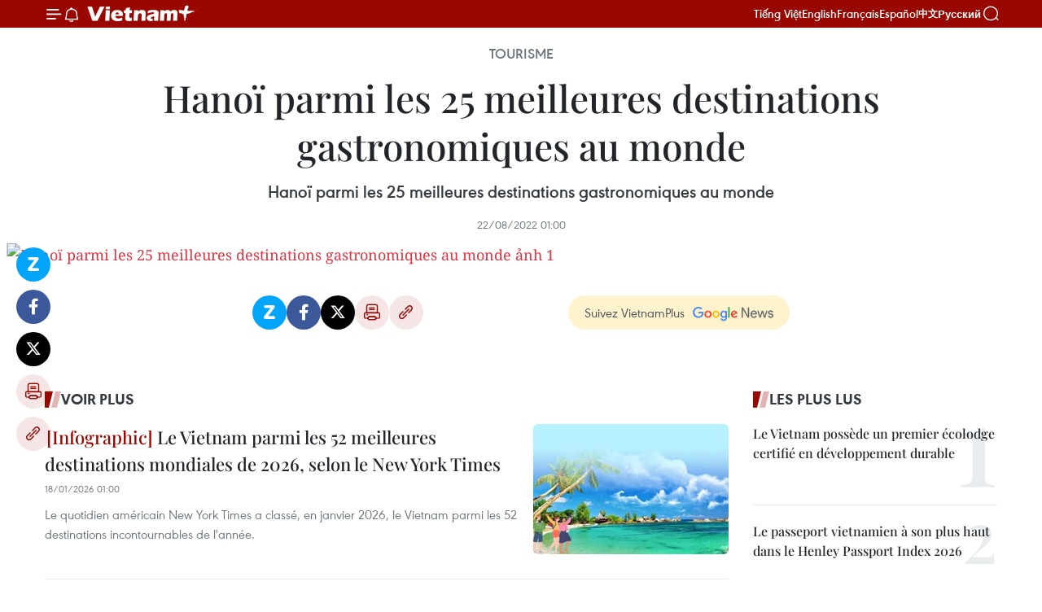

--- FILE ---
content_type: text/html;charset=utf-8
request_url: https://fr.vietnamplus.vn/hanoi-parmi-les-25-meilleures-destinations-gastronomiques-au-monde-post177751.vnp
body_size: 21312
content:
<!DOCTYPE html> <html lang="fr" class="fr"> <head> <title>Hanoï parmi les 25 meilleures destinations gastronomiques au monde | Vietnam+ (VietnamPlus)</title> <meta name="description" content="Hanoï parmi les 25 meilleures destinations gastronomiques au monde"/> <meta name="keywords" content=""/> <meta name="news_keywords" content=""/> <meta http-equiv="Content-Type" content="text/html; charset=utf-8" /> <meta http-equiv="X-UA-Compatible" content="IE=edge"/> <meta http-equiv="refresh" content="1800" /> <meta name="revisit-after" content="1 days" /> <meta name="viewport" content="width=device-width, initial-scale=1"> <meta http-equiv="content-language" content="vi" /> <meta name="format-detection" content="telephone=no"/> <meta name="format-detection" content="address=no"/> <meta name="apple-mobile-web-app-capable" content="yes"> <meta name="apple-mobile-web-app-status-bar-style" content="black"> <meta name="apple-mobile-web-app-title" content="Vietnam+ (VietnamPlus)"/> <meta name="referrer" content="no-referrer-when-downgrade"/> <link rel="shortcut icon" href="https://media.vietnamplus.vn/assets/web/styles/img/favicon.ico" type="image/x-icon" /> <link rel="preconnect" href="https://media.vietnamplus.vn"/> <link rel="dns-prefetch" href="https://media.vietnamplus.vn"/> <link rel="preconnect" href="//www.google-analytics.com" /> <link rel="preconnect" href="//www.googletagmanager.com" /> <link rel="preconnect" href="//stc.za.zaloapp.com" /> <link rel="preconnect" href="//fonts.googleapis.com" /> <link rel="preconnect" href="//pagead2.googlesyndication.com"/> <link rel="preconnect" href="//tpc.googlesyndication.com"/> <link rel="preconnect" href="//securepubads.g.doubleclick.net"/> <link rel="preconnect" href="//accounts.google.com"/> <link rel="preconnect" href="//adservice.google.com"/> <link rel="preconnect" href="//adservice.google.com.vn"/> <link rel="preconnect" href="//www.googletagservices.com"/> <link rel="preconnect" href="//partner.googleadservices.com"/> <link rel="preconnect" href="//tpc.googlesyndication.com"/> <link rel="preconnect" href="//za.zdn.vn"/> <link rel="preconnect" href="//sp.zalo.me"/> <link rel="preconnect" href="//connect.facebook.net"/> <link rel="preconnect" href="//www.facebook.com"/> <link rel="dns-prefetch" href="//www.google-analytics.com" /> <link rel="dns-prefetch" href="//www.googletagmanager.com" /> <link rel="dns-prefetch" href="//stc.za.zaloapp.com" /> <link rel="dns-prefetch" href="//fonts.googleapis.com" /> <link rel="dns-prefetch" href="//pagead2.googlesyndication.com"/> <link rel="dns-prefetch" href="//tpc.googlesyndication.com"/> <link rel="dns-prefetch" href="//securepubads.g.doubleclick.net"/> <link rel="dns-prefetch" href="//accounts.google.com"/> <link rel="dns-prefetch" href="//adservice.google.com"/> <link rel="dns-prefetch" href="//adservice.google.com.vn"/> <link rel="dns-prefetch" href="//www.googletagservices.com"/> <link rel="dns-prefetch" href="//partner.googleadservices.com"/> <link rel="dns-prefetch" href="//tpc.googlesyndication.com"/> <link rel="dns-prefetch" href="//za.zdn.vn"/> <link rel="dns-prefetch" href="//sp.zalo.me"/> <link rel="dns-prefetch" href="//connect.facebook.net"/> <link rel="dns-prefetch" href="//www.facebook.com"/> <link rel="dns-prefetch" href="//graph.facebook.com"/> <link rel="dns-prefetch" href="//static.xx.fbcdn.net"/> <link rel="dns-prefetch" href="//staticxx.facebook.com"/> <script> var cmsConfig = { domainDesktop: 'https://fr.vietnamplus.vn', domainMobile: 'https://fr.vietnamplus.vn', domainApi: 'https://fr-api.vietnamplus.vn', domainStatic: 'https://media.vietnamplus.vn', domainLog: 'https://fr-log.vietnamplus.vn', googleAnalytics: 'G\-XG2Q9PW0XH', siteId: 0, pageType: 1, objectId: 177751, adsZone: 368, allowAds: true, adsLazy: true, antiAdblock: true, }; if (window.location.protocol !== 'https:' && window.location.hostname.indexOf('vietnamplus.vn') !== -1) { window.location = 'https://' + window.location.hostname + window.location.pathname + window.location.hash; } var USER_AGENT=window.navigator&&(window.navigator.userAgent||window.navigator.vendor)||window.opera||"",IS_MOBILE=/Android|webOS|iPhone|iPod|BlackBerry|Windows Phone|IEMobile|Mobile Safari|Opera Mini/i.test(USER_AGENT),IS_REDIRECT=!1;function setCookie(e,o,i){var n=new Date,i=(n.setTime(n.getTime()+24*i*60*60*1e3),"expires="+n.toUTCString());document.cookie=e+"="+o+"; "+i+";path=/;"}function getCookie(e){var o=document.cookie.indexOf(e+"="),i=o+e.length+1;return!o&&e!==document.cookie.substring(0,e.length)||-1===o?null:(-1===(e=document.cookie.indexOf(";",i))&&(e=document.cookie.length),unescape(document.cookie.substring(i,e)))}IS_MOBILE&&getCookie("isDesktop")&&(setCookie("isDesktop",1,-1),window.location=window.location.pathname.replace(".amp", ".vnp")+window.location.search,IS_REDIRECT=!0); </script> <script> if(USER_AGENT && USER_AGENT.indexOf("facebot") <= 0 && USER_AGENT.indexOf("facebookexternalhit") <= 0) { var query = ''; var hash = ''; if (window.location.search) query = window.location.search; if (window.location.hash) hash = window.location.hash; var canonicalUrl = 'https://fr.vietnamplus.vn/hanoi-parmi-les-25-meilleures-destinations-gastronomiques-au-monde-post177751.vnp' + query + hash ; var curUrl = decodeURIComponent(window.location.href); if(!location.port && canonicalUrl.startsWith("http") && curUrl != canonicalUrl){ window.location.replace(canonicalUrl); } } </script> <meta property="fb:pages" content="120834779440" /> <meta property="fb:app_id" content="1960985707489919" /> <meta name="author" content="Vietnam+ (VietnamPlus)" /> <meta name="copyright" content="Copyright © 2026 by Vietnam+ (VietnamPlus)" /> <meta name="RATING" content="GENERAL" /> <meta name="GENERATOR" content="Vietnam+ (VietnamPlus)" /> <meta content="Vietnam+ (VietnamPlus)" itemprop="sourceOrganization" name="source"/> <meta content="news" itemprop="genre" name="medium"/> <meta name="robots" content="noarchive, max-image-preview:large, index, follow" /> <meta name="GOOGLEBOT" content="noarchive, max-image-preview:large, index, follow" /> <link rel="canonical" href="https://fr.vietnamplus.vn/hanoi-parmi-les-25-meilleures-destinations-gastronomiques-au-monde-post177751.vnp" /> <meta property="og:site_name" content="Vietnam+ (VietnamPlus)"/> <meta property="og:rich_attachment" content="true"/> <meta property="og:type" content="article"/> <meta property="og:url" content="https://fr.vietnamplus.vn/hanoi-parmi-les-25-meilleures-destinations-gastronomiques-au-monde-post177751.vnp"/> <meta property="og:image" content="https://mediafr.vietnamplus.vn/images/f7bdd265dc3b1373bc7e1f8305ab7b24531c9ffb85733d838a4820ee30b9ea691e0b5644afdcc6eae9643ca1379d8153810418636589dfb26f1be8cfe614222a60025da2225b70a7d92d03ffd447e6a7/hanoi-diemden-amthuc-02.jpg.webp"/> <meta property="og:image:width" content="1200"/> <meta property="og:image:height" content="630"/> <meta property="og:title" content="Hanoï parmi les 25 meilleures destinations gastronomiques au monde"/> <meta property="og:description" content="Hanoï parmi les 25 meilleures destinations gastronomiques au monde"/> <meta name="twitter:card" value="summary"/> <meta name="twitter:url" content="https://fr.vietnamplus.vn/hanoi-parmi-les-25-meilleures-destinations-gastronomiques-au-monde-post177751.vnp"/> <meta name="twitter:title" content="Hanoï parmi les 25 meilleures destinations gastronomiques au monde"/> <meta name="twitter:description" content="Hanoï parmi les 25 meilleures destinations gastronomiques au monde"/> <meta name="twitter:image" content="https://mediafr.vietnamplus.vn/images/f7bdd265dc3b1373bc7e1f8305ab7b24531c9ffb85733d838a4820ee30b9ea691e0b5644afdcc6eae9643ca1379d8153810418636589dfb26f1be8cfe614222a60025da2225b70a7d92d03ffd447e6a7/hanoi-diemden-amthuc-02.jpg.webp"/> <meta name="twitter:site" content="@Vietnam+ (VietnamPlus)"/> <meta name="twitter:creator" content="@Vietnam+ (VietnamPlus)"/> <meta property="article:publisher" content="https://www.facebook.com/VietnamPlus" /> <meta property="article:tag" content=""/> <meta property="article:section" content="Tourisme,Multimedia,Infographies" /> <meta property="article:published_time" content="2022-08-22T08:00:00+0700"/> <meta property="article:modified_time" content="2022-08-19T15:11:26+0700"/> <script type="application/ld+json"> { "@context": "http://schema.org", "@type": "Organization", "name": "Vietnam+ (VietnamPlus)", "url": "https://fr.vietnamplus.vn", "logo": "https://media.vietnamplus.vn/assets/web/styles/img/logo.png", "foundingDate": "2008", "founders": [ { "@type": "Person", "name": "Thông tấn xã Việt Nam (TTXVN)" } ], "address": [ { "@type": "PostalAddress", "streetAddress": "Số 05 Lý Thường Kiệt - Hà Nội - Việt Nam", "addressLocality": "Hà Nội City", "addressRegion": "Northeast", "postalCode": "100000", "addressCountry": "VNM" } ], "contactPoint": [ { "@type": "ContactPoint", "telephone": "+84-243-941-1349", "contactType": "customer service" }, { "@type": "ContactPoint", "telephone": "+84-243-941-1348", "contactType": "customer service" } ], "sameAs": [ "https://www.facebook.com/VietnamPlus", "https://www.tiktok.com/@vietnamplus", "https://twitter.com/vietnamplus", "https://www.youtube.com/c/BaoVietnamPlus" ] } </script> <script type="application/ld+json"> { "@context" : "https://schema.org", "@type" : "WebSite", "name": "Vietnam+ (VietnamPlus)", "url": "https://fr.vietnamplus.vn", "alternateName" : "Báo điện tử VIETNAMPLUS, Cơ quan của Thông tấn xã Việt Nam (TTXVN)", "potentialAction": { "@type": "SearchAction", "target": { "@type": "EntryPoint", "urlTemplate": "https://fr.vietnamplus.vn/search/?q={search_term_string}" }, "query-input": "required name=search_term_string" } } </script> <script type="application/ld+json"> { "@context":"http://schema.org", "@type":"BreadcrumbList", "itemListElement":[ { "@type":"ListItem", "position":1, "item":{ "@id":"https://fr.vietnamplus.vn/tourisme/", "name":"Tourisme" } } ] } </script> <script type="application/ld+json"> { "@context": "http://schema.org", "@type": "NewsArticle", "mainEntityOfPage":{ "@type":"WebPage", "@id":"https://fr.vietnamplus.vn/hanoi-parmi-les-25-meilleures-destinations-gastronomiques-au-monde-post177751.vnp" }, "headline": "Hanoï parmi les 25 meilleures destinations gastronomiques au monde", "description": "Hanoï parmi les 25 meilleures destinations gastronomiques au monde", "image": { "@type": "ImageObject", "url": "https://mediafr.vietnamplus.vn/images/f7bdd265dc3b1373bc7e1f8305ab7b24531c9ffb85733d838a4820ee30b9ea691e0b5644afdcc6eae9643ca1379d8153810418636589dfb26f1be8cfe614222a60025da2225b70a7d92d03ffd447e6a7/hanoi-diemden-amthuc-02.jpg.webp", "width" : 1200, "height" : 675 }, "datePublished": "2022-08-22T08:00:00+0700", "dateModified": "2022-08-19T15:11:26+0700", "author": { "@type": "Person", "name": "" }, "publisher": { "@type": "Organization", "name": "Vietnam+ (VietnamPlus)", "logo": { "@type": "ImageObject", "url": "https://media.vietnamplus.vn/assets/web/styles/img/logo.png" } } } </script> <link rel="preload" href="https://media.vietnamplus.vn/assets/web/styles/css/main.min-1.0.14.css" as="style"> <link rel="preload" href="https://media.vietnamplus.vn/assets/web/js/main.min-1.0.33.js" as="script"> <link rel="preload" href="https://media.vietnamplus.vn/assets/web/js/detail.min-1.0.15.js" as="script"> <link rel="preload" href="https://common.mcms.one/assets/styles/css/vietnamplus-1.0.0.css" as="style"> <link rel="stylesheet" href="https://common.mcms.one/assets/styles/css/vietnamplus-1.0.0.css"> <link id="cms-style" rel="stylesheet" href="https://media.vietnamplus.vn/assets/web/styles/css/main.min-1.0.14.css"> <script type="text/javascript"> var _metaOgUrl = 'https://fr.vietnamplus.vn/hanoi-parmi-les-25-meilleures-destinations-gastronomiques-au-monde-post177751.vnp'; var page_title = document.title; var tracked_url = window.location.pathname + window.location.search + window.location.hash; var cate_path = 'tourisme'; if (cate_path.length > 0) { tracked_url = "/" + cate_path + tracked_url; } </script> <script async="" src="https://www.googletagmanager.com/gtag/js?id=G-XG2Q9PW0XH"></script> <script> window.dataLayer = window.dataLayer || []; function gtag(){dataLayer.push(arguments);} gtag('js', new Date()); gtag('config', 'G-XG2Q9PW0XH', {page_path: tracked_url}); </script> <script>window.dataLayer = window.dataLayer || [];dataLayer.push({'pageCategory': '/tourisme'});</script> <script> window.dataLayer = window.dataLayer || []; dataLayer.push({ 'event': 'Pageview', 'articleId': '177751', 'articleTitle': 'Hanoï parmi les 25 meilleures destinations gastronomiques au monde', 'articleCategory': 'Tourisme,Multimedia,Infographies', 'articleAlowAds': true, 'articleType': 'infographic', 'articlePublishDate': '2022-08-22T08:00:00+0700', 'articleThumbnail': 'https://mediafr.vietnamplus.vn/images/f7bdd265dc3b1373bc7e1f8305ab7b24531c9ffb85733d838a4820ee30b9ea691e0b5644afdcc6eae9643ca1379d8153810418636589dfb26f1be8cfe614222a60025da2225b70a7d92d03ffd447e6a7/hanoi-diemden-amthuc-02.jpg.webp', 'articleShortUrl': 'https://fr.vietnamplus.vn/hanoi-parmi-les-25-meilleures-destinations-gastronomiques-au-monde-post177751.vnp', 'articleFullUrl': 'https://fr.vietnamplus.vn/hanoi-parmi-les-25-meilleures-destinations-gastronomiques-au-monde-post177751.vnp', }); </script> <script type='text/javascript'> gtag('event', 'article_page',{ 'articleId': '177751', 'articleTitle': 'Hanoï parmi les 25 meilleures destinations gastronomiques au monde', 'articleCategory': 'Tourisme,Multimedia,Infographies', 'articleAlowAds': true, 'articleType': 'infographic', 'articlePublishDate': '2022-08-22T08:00:00+0700', 'articleThumbnail': 'https://mediafr.vietnamplus.vn/images/f7bdd265dc3b1373bc7e1f8305ab7b24531c9ffb85733d838a4820ee30b9ea691e0b5644afdcc6eae9643ca1379d8153810418636589dfb26f1be8cfe614222a60025da2225b70a7d92d03ffd447e6a7/hanoi-diemden-amthuc-02.jpg.webp', 'articleShortUrl': 'https://fr.vietnamplus.vn/hanoi-parmi-les-25-meilleures-destinations-gastronomiques-au-monde-post177751.vnp', 'articleFullUrl': 'https://fr.vietnamplus.vn/hanoi-parmi-les-25-meilleures-destinations-gastronomiques-au-monde-post177751.vnp', }); </script> <script>(function(w,d,s,l,i){w[l]=w[l]||[];w[l].push({'gtm.start': new Date().getTime(),event:'gtm.js'});var f=d.getElementsByTagName(s)[0], j=d.createElement(s),dl=l!='dataLayer'?'&l='+l:'';j.async=true;j.src= 'https://www.googletagmanager.com/gtm.js?id='+i+dl;f.parentNode.insertBefore(j,f); })(window,document,'script','dataLayer','GTM-5WM58F3N');</script> <script type="text/javascript"> !function(){"use strict";function e(e){var t=!(arguments.length>1&&void 0!==arguments[1])||arguments[1],c=document.createElement("script");c.src=e,t?c.type="module":(c.async=!0,c.type="text/javascript",c.setAttribute("nomodule",""));var n=document.getElementsByTagName("script")[0];n.parentNode.insertBefore(c,n)}!function(t,c){!function(t,c,n){var a,o,r;n.accountId=c,null!==(a=t.marfeel)&&void 0!==a||(t.marfeel={}),null!==(o=(r=t.marfeel).cmd)&&void 0!==o||(r.cmd=[]),t.marfeel.config=n;var i="https://sdk.mrf.io/statics";e("".concat(i,"/marfeel-sdk.js?id=").concat(c),!0),e("".concat(i,"/marfeel-sdk.es5.js?id=").concat(c),!1)}(t,c,arguments.length>2&&void 0!==arguments[2]?arguments[2]:{})}(window,2272,{} )}(); </script> <script async src="https://sp.zalo.me/plugins/sdk.js"></script> </head> <body class="infographic-page"> <div id="sdaWeb_SdaMasthead" class="rennab rennab-top" data-platform="1" data-position="Web_SdaMasthead"> </div> <header class=" site-header"> <div class="sticky"> <div class="container"> <i class="ic-menu"></i> <i class="ic-bell"></i> <div id="header-news" class="pick-news hidden" data-source="header-latest-news"></div> <a class="small-logo" href="/" title="Vietnam+ (VietnamPlus)">Vietnam+ (VietnamPlus)</a> <ul class="menu"> <li> <a href="https://www.vietnamplus.vn" title="Tiếng Việt" target="_blank">Tiếng Việt</a> </li> <li> <a href="https://en.vietnamplus.vn" title="English" target="_blank" rel="nofollow">English</a> </li> <li> <a href="https://fr.vietnamplus.vn" title="Français" target="_blank" rel="nofollow">Français</a> </li> <li> <a href="https://es.vietnamplus.vn" title="Español" target="_blank" rel="nofollow">Español</a> </li> <li> <a href="https://zh.vietnamplus.vn" title="中文" target="_blank" rel="nofollow">中文</a> </li> <li> <a href="https://ru.vietnamplus.vn" title="Русский" target="_blank" rel="nofollow">Русский</a> </li> </ul> <div class="search-wrapper"> <i class="ic-search"></i> <input type="text" class="search txtsearch" placeholder="Mot clé"> </div> </div> </div> </header> <div class="site-body"> <div id="sdaWeb_SdaBackground" class="rennab " data-platform="1" data-position="Web_SdaBackground"> </div> <div class="container"> <div class="article"> <div class="breadcrumb breadcrumb-detail"> <h2 class="main"> <a href="https://fr.vietnamplus.vn/tourisme/" title="Tourisme" class="active">Tourisme</a> </h2> </div> <h1 class="article__title cms-title "> Hanoï parmi les 25 meilleures destinations gastronomiques au monde </h1> <div class="article__sapo cms-desc"> Hanoï parmi les 25 meilleures destinations gastronomiques au monde </div> <div id="sdaWeb_SdaArticleAfterSapo" class="rennab " data-platform="1" data-position="Web_SdaArticleAfterSapo"> </div> <div class="article__meta"> <time class="time" datetime="2022-08-22T08:00:00+0700" data-time="1661130000" data-friendly="false">lundi 22 août 2022 08:00</time> <meta class="cms-date" itemprop="datePublished" content="2022-08-22T08:00:00+0700"> </div> <div class="article__body zce-content-body cms-body" itemprop="articleBody"> <div class="social-pin sticky article__social"> <a href="javascript:void(0);" class="zl zalo-share-button" title="Zalo" data-href="https://fr.vietnamplus.vn/hanoi-parmi-les-25-meilleures-destinations-gastronomiques-au-monde-post177751.vnp" data-oaid="4486284411240520426" data-layout="1" data-color="blue" data-customize="true">Zalo</a> <a href="javascript:void(0);" class="item fb" data-href="https://fr.vietnamplus.vn/hanoi-parmi-les-25-meilleures-destinations-gastronomiques-au-monde-post177751.vnp" data-rel="facebook" title="Facebook">Facebook</a> <a href="javascript:void(0);" class="item tw" data-href="https://fr.vietnamplus.vn/hanoi-parmi-les-25-meilleures-destinations-gastronomiques-au-monde-post177751.vnp" data-rel="twitter" title="Twitter">Twitter</a> <a href="javascript:void(0);" class="bookmark sendbookmark hidden" onclick="ME.sendBookmark(this, 177751);" data-id="177751" title="marque-pages">marque-pages</a> <a href="javascript:void(0);" class="print sendprint" title="Print" data-href="/print-177751.html">Impression</a> <a href="javascript:void(0);" class="item link" data-href="https://fr.vietnamplus.vn/hanoi-parmi-les-25-meilleures-destinations-gastronomiques-au-monde-post177751.vnp" data-rel="copy" title="Copy link">Copy link</a> </div> <div class="article-photo"> <a href="/Uploaded_FR/ngocvb/2022_02_17/20220209_vnhanoidiemdenamthuc_v_h841_h84.jpg" rel="nofollow" target="_blank"><img alt="Hanoï parmi les 25 meilleures destinations gastronomiques au monde ảnh 1" src="[data-uri]" class="lazyload cms-photo" data-large-src="https://mediafr.vietnamplus.vn/images/33e0b6e9e64bc3c1817db4b0200c0d1ec76abd2418c8f232dae643702208a188453098e7e838c802834b600ca2cd30d7eb9eb166f210a14b64ce063e65327bd16964d03fc0b01ddc708bddd798c3b71c5a084f644d317cb866a8c8eb1f755b3a/20220209_vnhanoidiemdenamthuc_v_h841_h84.jpg" data-src="https://mediafr.vietnamplus.vn/images/2c75a9b6bcfa20ce114fdf489b5aa454c76abd2418c8f232dae643702208a188453098e7e838c802834b600ca2cd30d7eb9eb166f210a14b64ce063e65327bd16964d03fc0b01ddc708bddd798c3b71c5a084f644d317cb866a8c8eb1f755b3a/20220209_vnhanoidiemdenamthuc_v_h841_h84.jpg" title="Hanoï parmi les 25 meilleures destinations gastronomiques au monde ảnh 1"></a>
</div> <div id="sdaWeb_SdaArticleAfterBody" class="rennab " data-platform="1" data-position="Web_SdaArticleAfterBody"> </div> </div> <div id="sdaWeb_SdaArticleAfterTag" class="rennab " data-platform="1" data-position="Web_SdaArticleAfterTag"> </div> <div class="wrap-social"> <div class="social-pin article__social"> <a href="javascript:void(0);" class="zl zalo-share-button" title="Zalo" data-href="https://fr.vietnamplus.vn/hanoi-parmi-les-25-meilleures-destinations-gastronomiques-au-monde-post177751.vnp" data-oaid="4486284411240520426" data-layout="1" data-color="blue" data-customize="true">Zalo</a> <a href="javascript:void(0);" class="item fb" data-href="https://fr.vietnamplus.vn/hanoi-parmi-les-25-meilleures-destinations-gastronomiques-au-monde-post177751.vnp" data-rel="facebook" title="Facebook">Facebook</a> <a href="javascript:void(0);" class="item tw" data-href="https://fr.vietnamplus.vn/hanoi-parmi-les-25-meilleures-destinations-gastronomiques-au-monde-post177751.vnp" data-rel="twitter" title="Twitter">Twitter</a> <a href="javascript:void(0);" class="bookmark sendbookmark hidden" onclick="ME.sendBookmark(this, 177751);" data-id="177751" title="marque-pages">marque-pages</a> <a href="javascript:void(0);" class="print sendprint" title="Print" data-href="/print-177751.html">Impression</a> <a href="javascript:void(0);" class="item link" data-href="https://fr.vietnamplus.vn/hanoi-parmi-les-25-meilleures-destinations-gastronomiques-au-monde-post177751.vnp" data-rel="copy" title="Copy link">Copy link</a> </div> <a href="https://news.google.com/publications/CAAqBwgKMN-18wowlLWFAw?hl=vi&gl=VN&ceid=VN%3Avi" class="google-news" target="_blank" title="Google News">Suivez VietnamPlus</a> </div> <div id="sdaWeb_SdaArticleAfterBody1" class="rennab " data-platform="1" data-position="Web_SdaArticleAfterBody1"> </div> <div id="sdaWeb_SdaArticleAfterBody2" class="rennab " data-platform="1" data-position="Web_SdaArticleAfterBody2"> </div> </div> <div class="col"> <div class="main-col content-col-1"> <div class="timeline secondary"> <h3 class="box-heading"> <a href="https://fr.vietnamplus.vn/tourisme/" title="Tourisme" class="title"> Voir plus </a> </h3> <div class="box-content content-list" data-source="recommendation-368"> <article class="story" data-id="257562"> <figure class="story__thumb"> <a class="cms-link" href="https://fr.vietnamplus.vn/le-vietnam-parmi-les-52-meilleures-destinations-mondiales-de-2026-selon-le-new-york-times-post257562.vnp" title="Le Vietnam parmi les 52 meilleures destinations mondiales de 2026, selon le New York Times"> <img class="lazyload" src="[data-uri]" data-src="https://mediafr.vietnamplus.vn/images/e561533c122dd67ff9be5bdc262327586331d231b398cb56452fecc2973d93e8102540c82dc5ab9a269cd0bb060d67752d3b3a70ef33f904943de712d4807f694c7dea573360559da230b6bea101fdcc/ava-viet-nam-diem-den-ruby.jpg.webp" data-srcset="https://mediafr.vietnamplus.vn/images/e561533c122dd67ff9be5bdc262327586331d231b398cb56452fecc2973d93e8102540c82dc5ab9a269cd0bb060d67752d3b3a70ef33f904943de712d4807f694c7dea573360559da230b6bea101fdcc/ava-viet-nam-diem-den-ruby.jpg.webp 1x, https://mediafr.vietnamplus.vn/images/5e68d86e4a3b9f2df1e0c1392dbdba626331d231b398cb56452fecc2973d93e8102540c82dc5ab9a269cd0bb060d67752d3b3a70ef33f904943de712d4807f694c7dea573360559da230b6bea101fdcc/ava-viet-nam-diem-den-ruby.jpg.webp 2x" alt="Le Vietnam parmi les 52 meilleures destinations mondiales de 2026, selon le New York Times"> <noscript><img src="https://mediafr.vietnamplus.vn/images/e561533c122dd67ff9be5bdc262327586331d231b398cb56452fecc2973d93e8102540c82dc5ab9a269cd0bb060d67752d3b3a70ef33f904943de712d4807f694c7dea573360559da230b6bea101fdcc/ava-viet-nam-diem-den-ruby.jpg.webp" srcset="https://mediafr.vietnamplus.vn/images/e561533c122dd67ff9be5bdc262327586331d231b398cb56452fecc2973d93e8102540c82dc5ab9a269cd0bb060d67752d3b3a70ef33f904943de712d4807f694c7dea573360559da230b6bea101fdcc/ava-viet-nam-diem-den-ruby.jpg.webp 1x, https://mediafr.vietnamplus.vn/images/5e68d86e4a3b9f2df1e0c1392dbdba626331d231b398cb56452fecc2973d93e8102540c82dc5ab9a269cd0bb060d67752d3b3a70ef33f904943de712d4807f694c7dea573360559da230b6bea101fdcc/ava-viet-nam-diem-den-ruby.jpg.webp 2x" alt="Le Vietnam parmi les 52 meilleures destinations mondiales de 2026, selon le New York Times" class="image-fallback"></noscript> </a> </figure> <h2 class="story__heading" data-tracking="257562"> <a class=" cms-link" href="https://fr.vietnamplus.vn/le-vietnam-parmi-les-52-meilleures-destinations-mondiales-de-2026-selon-le-new-york-times-post257562.vnp" title="Le Vietnam parmi les 52 meilleures destinations mondiales de 2026, selon le New York Times"> <i class="ic-infographic"></i> Le Vietnam parmi les 52 meilleures destinations mondiales de 2026, selon le New York Times </a> </h2> <time class="time" datetime="2026-01-18T08:00:00+0700" data-time="1768698000"> 18/01/2026 08:00 </time> <div class="story__summary story__shorten"> <p>Le quotidien américain New York Times a classé, en janvier 2026, le Vietnam parmi les 52 destinations incontournables de l'année.</p> </div> </article> <article class="story" data-id="257586"> <figure class="story__thumb"> <a class="cms-link" href="https://fr.vietnamplus.vn/tourisme-vert-une-voie-de-developpement-durable-a-lextreme-nord-du-vietnam-post257586.vnp" title="Tourisme vert – une voie de développement durable à l’extrême Nord du Vietnam"> <img class="lazyload" src="[data-uri]" data-src="https://mediafr.vietnamplus.vn/images/99744cc23496dda1191ab041b5e7183909aa55ff099864b9f85512945307398f049b9977450a1348d185b765b9602e0c/1-6192.jpg.webp" data-srcset="https://mediafr.vietnamplus.vn/images/99744cc23496dda1191ab041b5e7183909aa55ff099864b9f85512945307398f049b9977450a1348d185b765b9602e0c/1-6192.jpg.webp 1x, https://mediafr.vietnamplus.vn/images/b45f905f8a1d998e7735114b0aa991f009aa55ff099864b9f85512945307398f049b9977450a1348d185b765b9602e0c/1-6192.jpg.webp 2x" alt="Floraison des cerisiers à Lũng Cú (province de Tuyên Quang). Photo : VNA"> <noscript><img src="https://mediafr.vietnamplus.vn/images/99744cc23496dda1191ab041b5e7183909aa55ff099864b9f85512945307398f049b9977450a1348d185b765b9602e0c/1-6192.jpg.webp" srcset="https://mediafr.vietnamplus.vn/images/99744cc23496dda1191ab041b5e7183909aa55ff099864b9f85512945307398f049b9977450a1348d185b765b9602e0c/1-6192.jpg.webp 1x, https://mediafr.vietnamplus.vn/images/b45f905f8a1d998e7735114b0aa991f009aa55ff099864b9f85512945307398f049b9977450a1348d185b765b9602e0c/1-6192.jpg.webp 2x" alt="Floraison des cerisiers à Lũng Cú (province de Tuyên Quang). Photo : VNA" class="image-fallback"></noscript> </a> </figure> <h2 class="story__heading" data-tracking="257586"> <a class=" cms-link" href="https://fr.vietnamplus.vn/tourisme-vert-une-voie-de-developpement-durable-a-lextreme-nord-du-vietnam-post257586.vnp" title="Tourisme vert – une voie de développement durable à l’extrême Nord du Vietnam"> Tourisme vert – une voie de développement durable à l’extrême Nord du Vietnam </a> </h2> <time class="time" datetime="2026-01-17T10:00:00+0700" data-time="1768618800"> 17/01/2026 10:00 </time> <div class="story__summary story__shorten"> <p>Après la fusion administrative, la commune de Lung Cu, dans la province de Tuyên Quang (Nord), est entrée dans une nouvelle phase de développement, caractérisée par un espace élargi, des ressources mieux concentrées et des exigences accrues en matière d’organisation du développement socio-économique.</p> </div> </article> <article class="story" data-id="257557"> <figure class="story__thumb"> <a class="cms-link" href="https://fr.vietnamplus.vn/le-vietnam-destination-montante-pour-les-touristes-philippins-post257557.vnp" title="Le Vietnam, destination montante pour les touristes philippins"> <img class="lazyload" src="[data-uri]" data-src="https://mediafr.vietnamplus.vn/images/44f872b41ffffe837e595148a04b98074d304bf8a5682bb10911853abf122957bf5b337f4dec4adde00261a1612ad40c19c573b2d0ab61fd1eae27a3c9d69ad8/famtrip-philippines.jpg.webp" data-srcset="https://mediafr.vietnamplus.vn/images/44f872b41ffffe837e595148a04b98074d304bf8a5682bb10911853abf122957bf5b337f4dec4adde00261a1612ad40c19c573b2d0ab61fd1eae27a3c9d69ad8/famtrip-philippines.jpg.webp 1x, https://mediafr.vietnamplus.vn/images/5d0deb09e2c673469c8d47bdf1f528e44d304bf8a5682bb10911853abf122957bf5b337f4dec4adde00261a1612ad40c19c573b2d0ab61fd1eae27a3c9d69ad8/famtrip-philippines.jpg.webp 2x" alt="Le groupe philippin en voyage de familiarisation visite la citadelle impériale de Huê. Photo: vietnamtourism.gov.vn"> <noscript><img src="https://mediafr.vietnamplus.vn/images/44f872b41ffffe837e595148a04b98074d304bf8a5682bb10911853abf122957bf5b337f4dec4adde00261a1612ad40c19c573b2d0ab61fd1eae27a3c9d69ad8/famtrip-philippines.jpg.webp" srcset="https://mediafr.vietnamplus.vn/images/44f872b41ffffe837e595148a04b98074d304bf8a5682bb10911853abf122957bf5b337f4dec4adde00261a1612ad40c19c573b2d0ab61fd1eae27a3c9d69ad8/famtrip-philippines.jpg.webp 1x, https://mediafr.vietnamplus.vn/images/5d0deb09e2c673469c8d47bdf1f528e44d304bf8a5682bb10911853abf122957bf5b337f4dec4adde00261a1612ad40c19c573b2d0ab61fd1eae27a3c9d69ad8/famtrip-philippines.jpg.webp 2x" alt="Le groupe philippin en voyage de familiarisation visite la citadelle impériale de Huê. Photo: vietnamtourism.gov.vn" class="image-fallback"></noscript> </a> </figure> <h2 class="story__heading" data-tracking="257557"> <a class=" cms-link" href="https://fr.vietnamplus.vn/le-vietnam-destination-montante-pour-les-touristes-philippins-post257557.vnp" title="Le Vietnam, destination montante pour les touristes philippins"> Le Vietnam, destination montante pour les touristes philippins </a> </h2> <time class="time" datetime="2026-01-16T15:00:00+0700" data-time="1768550400"> 16/01/2026 15:00 </time> <div class="story__summary story__shorten"> <p>Le Vietnam s’avère être une destination de choix pour des milliers de Philippins, lors qu’une autre compagnie aérienne locale lançant des vols directs vers cette étoile montante du tourisme en Asie du Sud-Est. </p> </div> </article> <article class="story" data-id="257539"> <figure class="story__thumb"> <a class="cms-link" href="https://fr.vietnamplus.vn/ho-chi-minh-ville-la-20e-edition-du-salon-ite-hcmc-2026-sannonce-comme-une-edition-historique-post257539.vnp" title="Ho Chi Minh-Ville : La 20e édition du Salon ITE HCMC 2026 s&#39;annonce comme une édition historique"> <img class="lazyload" src="[data-uri]" data-src="https://mediafr.vietnamplus.vn/images/e561533c122dd67ff9be5bdc2623275810e1a7208a41839f9452abefb940d1dae46c7cb4c67d71e86552010ead46608fbc641214598d56ebf6ac7b349144c1fa/untitled.jpg.webp" data-srcset="https://mediafr.vietnamplus.vn/images/e561533c122dd67ff9be5bdc2623275810e1a7208a41839f9452abefb940d1dae46c7cb4c67d71e86552010ead46608fbc641214598d56ebf6ac7b349144c1fa/untitled.jpg.webp 1x, https://mediafr.vietnamplus.vn/images/5e68d86e4a3b9f2df1e0c1392dbdba6210e1a7208a41839f9452abefb940d1dae46c7cb4c67d71e86552010ead46608fbc641214598d56ebf6ac7b349144c1fa/untitled.jpg.webp 2x" alt="La directrice générale adjointe de l&#39;Autorité nationale du tourisme du Vietnam, Nguyen Thi Hoa Mai, préside une réunion en ligne sur l&#39;organisation de l&#39;ITE HCMC 2026. Photo : TITC"> <noscript><img src="https://mediafr.vietnamplus.vn/images/e561533c122dd67ff9be5bdc2623275810e1a7208a41839f9452abefb940d1dae46c7cb4c67d71e86552010ead46608fbc641214598d56ebf6ac7b349144c1fa/untitled.jpg.webp" srcset="https://mediafr.vietnamplus.vn/images/e561533c122dd67ff9be5bdc2623275810e1a7208a41839f9452abefb940d1dae46c7cb4c67d71e86552010ead46608fbc641214598d56ebf6ac7b349144c1fa/untitled.jpg.webp 1x, https://mediafr.vietnamplus.vn/images/5e68d86e4a3b9f2df1e0c1392dbdba6210e1a7208a41839f9452abefb940d1dae46c7cb4c67d71e86552010ead46608fbc641214598d56ebf6ac7b349144c1fa/untitled.jpg.webp 2x" alt="La directrice générale adjointe de l&#39;Autorité nationale du tourisme du Vietnam, Nguyen Thi Hoa Mai, préside une réunion en ligne sur l&#39;organisation de l&#39;ITE HCMC 2026. Photo : TITC" class="image-fallback"></noscript> </a> </figure> <h2 class="story__heading" data-tracking="257539"> <a class=" cms-link" href="https://fr.vietnamplus.vn/ho-chi-minh-ville-la-20e-edition-du-salon-ite-hcmc-2026-sannonce-comme-une-edition-historique-post257539.vnp" title="Ho Chi Minh-Ville : La 20e édition du Salon ITE HCMC 2026 s&#39;annonce comme une édition historique"> Ho Chi Minh-Ville : La 20e édition du Salon ITE HCMC 2026 s'annonce comme une édition historique </a> </h2> <time class="time" datetime="2026-01-16T10:17:33+0700" data-time="1768533453"> 16/01/2026 10:17 </time> <div class="story__summary story__shorten"> <p>Le Salon international du tourisme de Ho Chi Minh-Ville 2026 (ITE HCMC 2026) prévu du 27 au 29 août au Centre des foires et expositions de Saïgon,&nbsp;comprendra de nombreuses activités majeures.</p> </div> </article> <article class="story" data-id="257522"> <figure class="story__thumb"> <a class="cms-link" href="https://fr.vietnamplus.vn/le-passeport-vietnamien-a-son-plus-haut-dans-le-henley-passport-index-2026-post257522.vnp" title="Le passeport vietnamien à son plus haut dans le Henley Passport Index 2026"> <img class="lazyload" src="[data-uri]" data-src="https://mediafr.vietnamplus.vn/images/44f872b41ffffe837e595148a04b98075269441398313bbcee3615ac7bb94abed180032c42def75535368cf882e94ef71a6e886c35d2e2c9c9bca0f6b3de92c9/thailand.jpg.webp" data-srcset="https://mediafr.vietnamplus.vn/images/44f872b41ffffe837e595148a04b98075269441398313bbcee3615ac7bb94abed180032c42def75535368cf882e94ef71a6e886c35d2e2c9c9bca0f6b3de92c9/thailand.jpg.webp 1x, https://mediafr.vietnamplus.vn/images/5d0deb09e2c673469c8d47bdf1f528e45269441398313bbcee3615ac7bb94abed180032c42def75535368cf882e94ef71a6e886c35d2e2c9c9bca0f6b3de92c9/thailand.jpg.webp 2x" alt="La Thaïlande est l&#39;une des destinations préférées des voyageurs vietnamiens à travers le monde. Photo: cafef.vn"> <noscript><img src="https://mediafr.vietnamplus.vn/images/44f872b41ffffe837e595148a04b98075269441398313bbcee3615ac7bb94abed180032c42def75535368cf882e94ef71a6e886c35d2e2c9c9bca0f6b3de92c9/thailand.jpg.webp" srcset="https://mediafr.vietnamplus.vn/images/44f872b41ffffe837e595148a04b98075269441398313bbcee3615ac7bb94abed180032c42def75535368cf882e94ef71a6e886c35d2e2c9c9bca0f6b3de92c9/thailand.jpg.webp 1x, https://mediafr.vietnamplus.vn/images/5d0deb09e2c673469c8d47bdf1f528e45269441398313bbcee3615ac7bb94abed180032c42def75535368cf882e94ef71a6e886c35d2e2c9c9bca0f6b3de92c9/thailand.jpg.webp 2x" alt="La Thaïlande est l&#39;une des destinations préférées des voyageurs vietnamiens à travers le monde. Photo: cafef.vn" class="image-fallback"></noscript> </a> </figure> <h2 class="story__heading" data-tracking="257522"> <a class=" cms-link" href="https://fr.vietnamplus.vn/le-passeport-vietnamien-a-son-plus-haut-dans-le-henley-passport-index-2026-post257522.vnp" title="Le passeport vietnamien à son plus haut dans le Henley Passport Index 2026"> Le passeport vietnamien à son plus haut dans le Henley Passport Index 2026 </a> </h2> <time class="time" datetime="2026-01-15T19:45:00+0700" data-time="1768481100"> 15/01/2026 19:45 </time> <div class="story__summary story__shorten"> <p>Le classement des passeports les plus puissants du monde en 2026, qui permet à certains citoyens de voyager avec peu de restrictions, révèle que les pays asiatiques sont toujours en tête du classement mondial de la firme londonienne Henley &amp; Partners</p> </div> </article> <div id="sdaWeb_SdaNative1" class="rennab " data-platform="1" data-position="Web_SdaNative1"> </div> <article class="story" data-id="257518"> <figure class="story__thumb"> <a class="cms-link" href="https://fr.vietnamplus.vn/quand-les-villages-de-montagne-resplendissent-de-fleurs-de-pechers-roses-post257518.vnp" title="Quand les villages de montagne resplendissent de fleurs de pêchers roses "> <img class="lazyload" src="[data-uri]" data-src="https://mediafr.vietnamplus.vn/images/44f872b41ffffe837e595148a04b98075269441398313bbcee3615ac7bb94abeddda08b6865459b0dd7e15474248e0811b9552be15401cef963668a94f760db5/lung-cu-tuyen-quang.jpg.webp" data-srcset="https://mediafr.vietnamplus.vn/images/44f872b41ffffe837e595148a04b98075269441398313bbcee3615ac7bb94abeddda08b6865459b0dd7e15474248e0811b9552be15401cef963668a94f760db5/lung-cu-tuyen-quang.jpg.webp 1x, https://mediafr.vietnamplus.vn/images/5d0deb09e2c673469c8d47bdf1f528e45269441398313bbcee3615ac7bb94abeddda08b6865459b0dd7e15474248e0811b9552be15401cef963668a94f760db5/lung-cu-tuyen-quang.jpg.webp 2x" alt="Cerisiers en fleurs dans la commune de Lung Cu, province de Tuyên Quang. Photo: VNP"> <noscript><img src="https://mediafr.vietnamplus.vn/images/44f872b41ffffe837e595148a04b98075269441398313bbcee3615ac7bb94abeddda08b6865459b0dd7e15474248e0811b9552be15401cef963668a94f760db5/lung-cu-tuyen-quang.jpg.webp" srcset="https://mediafr.vietnamplus.vn/images/44f872b41ffffe837e595148a04b98075269441398313bbcee3615ac7bb94abeddda08b6865459b0dd7e15474248e0811b9552be15401cef963668a94f760db5/lung-cu-tuyen-quang.jpg.webp 1x, https://mediafr.vietnamplus.vn/images/5d0deb09e2c673469c8d47bdf1f528e45269441398313bbcee3615ac7bb94abeddda08b6865459b0dd7e15474248e0811b9552be15401cef963668a94f760db5/lung-cu-tuyen-quang.jpg.webp 2x" alt="Cerisiers en fleurs dans la commune de Lung Cu, province de Tuyên Quang. Photo: VNP" class="image-fallback"></noscript> </a> </figure> <h2 class="story__heading" data-tracking="257518"> <a class=" cms-link" href="https://fr.vietnamplus.vn/quand-les-villages-de-montagne-resplendissent-de-fleurs-de-pechers-roses-post257518.vnp" title="Quand les villages de montagne resplendissent de fleurs de pêchers roses "> Quand les villages de montagne resplendissent de fleurs de pêchers roses </a> </h2> <time class="time" datetime="2026-01-15T19:00:00+0700" data-time="1768478400"> 15/01/2026 19:00 </time> <div class="story__summary story__shorten"> <p>Dans les villages de montagne de Tuyên Quang, la floraison des pêchers est bien plus qu’un décor naturel. Elle fait partie intégrante de la vie spirituelle des habitants. Chaque saison des fleurs apporte son lot de joie et d’espoir.</p> </div> </article> <article class="story" data-id="257488"> <figure class="story__thumb"> <a class="cms-link" href="https://fr.vietnamplus.vn/faire-de-mui-ne-une-destination-touristique-nationale-de-premier-plan-en-asie-pacifique-post257488.vnp" title="Faire de Mui Ne une destination touristique nationale de premier plan en Asie-Pacifique"> <img class="lazyload" src="[data-uri]" data-src="https://mediafr.vietnamplus.vn/images/[base64]/vna-potal-ve-dep-cua-nhung-rang-dua-ben-bien-mui-ne-8286621.jpg.webp" data-srcset="https://mediafr.vietnamplus.vn/images/[base64]/vna-potal-ve-dep-cua-nhung-rang-dua-ben-bien-mui-ne-8286621.jpg.webp 1x, https://mediafr.vietnamplus.vn/images/[base64]/vna-potal-ve-dep-cua-nhung-rang-dua-ben-bien-mui-ne-8286621.jpg.webp 2x" alt="À Mui Ne, les cocotiers se penchent et s&#39;avancent dans la mer. Photo : VNA"> <noscript><img src="https://mediafr.vietnamplus.vn/images/[base64]/vna-potal-ve-dep-cua-nhung-rang-dua-ben-bien-mui-ne-8286621.jpg.webp" srcset="https://mediafr.vietnamplus.vn/images/[base64]/vna-potal-ve-dep-cua-nhung-rang-dua-ben-bien-mui-ne-8286621.jpg.webp 1x, https://mediafr.vietnamplus.vn/images/[base64]/vna-potal-ve-dep-cua-nhung-rang-dua-ben-bien-mui-ne-8286621.jpg.webp 2x" alt="À Mui Ne, les cocotiers se penchent et s&#39;avancent dans la mer. Photo : VNA" class="image-fallback"></noscript> </a> </figure> <h2 class="story__heading" data-tracking="257488"> <a class=" cms-link" href="https://fr.vietnamplus.vn/faire-de-mui-ne-une-destination-touristique-nationale-de-premier-plan-en-asie-pacifique-post257488.vnp" title="Faire de Mui Ne une destination touristique nationale de premier plan en Asie-Pacifique"> Faire de Mui Ne une destination touristique nationale de premier plan en Asie-Pacifique </a> </h2> <time class="time" datetime="2026-01-15T11:05:09+0700" data-time="1768449909"> 15/01/2026 11:05 </time> <div class="story__summary story__shorten"> <p>La province de Lam Dong a approuvé un schéma directeur ambitieux visant à faire le site touristique national de Mui Ne une destination phare de l’Asie-Pacifique, autour d’un développement structuré, durable et à forte attractivité internationale.</p> </div> </article> <article class="story" data-id="257409"> <figure class="story__thumb"> <a class="cms-link" href="https://fr.vietnamplus.vn/la-malaisie-voit-le-vietnam-comme-un-marche-emetteur-prometteur-post257409.vnp" title="La Malaisie voit le Vietnam comme un marché émetteur prometteur"> <img class="lazyload" src="[data-uri]" data-src="https://mediafr.vietnamplus.vn/images/44f872b41ffffe837e595148a04b9807ec2df58eb4f674af72edcb4e543d61096cc21c4a8f902afbaf0ac00d4eef0ef83f4968959d78abc9ae6cc49bea955de76ea7183aef7579048e1cd23b34c94453bc641214598d56ebf6ac7b349144c1fa/vue-panoramique-de-lahad-datu-wikipedia.jpg.webp" data-srcset="https://mediafr.vietnamplus.vn/images/44f872b41ffffe837e595148a04b9807ec2df58eb4f674af72edcb4e543d61096cc21c4a8f902afbaf0ac00d4eef0ef83f4968959d78abc9ae6cc49bea955de76ea7183aef7579048e1cd23b34c94453bc641214598d56ebf6ac7b349144c1fa/vue-panoramique-de-lahad-datu-wikipedia.jpg.webp 1x, https://mediafr.vietnamplus.vn/images/5d0deb09e2c673469c8d47bdf1f528e4ec2df58eb4f674af72edcb4e543d61096cc21c4a8f902afbaf0ac00d4eef0ef83f4968959d78abc9ae6cc49bea955de76ea7183aef7579048e1cd23b34c94453bc641214598d56ebf6ac7b349144c1fa/vue-panoramique-de-lahad-datu-wikipedia.jpg.webp 2x" alt="Vue panoramique de Lahad Datu, à l&#39;est de l’État du Sabah, en Malaisie. Photo : Wikipédia"> <noscript><img src="https://mediafr.vietnamplus.vn/images/44f872b41ffffe837e595148a04b9807ec2df58eb4f674af72edcb4e543d61096cc21c4a8f902afbaf0ac00d4eef0ef83f4968959d78abc9ae6cc49bea955de76ea7183aef7579048e1cd23b34c94453bc641214598d56ebf6ac7b349144c1fa/vue-panoramique-de-lahad-datu-wikipedia.jpg.webp" srcset="https://mediafr.vietnamplus.vn/images/44f872b41ffffe837e595148a04b9807ec2df58eb4f674af72edcb4e543d61096cc21c4a8f902afbaf0ac00d4eef0ef83f4968959d78abc9ae6cc49bea955de76ea7183aef7579048e1cd23b34c94453bc641214598d56ebf6ac7b349144c1fa/vue-panoramique-de-lahad-datu-wikipedia.jpg.webp 1x, https://mediafr.vietnamplus.vn/images/5d0deb09e2c673469c8d47bdf1f528e4ec2df58eb4f674af72edcb4e543d61096cc21c4a8f902afbaf0ac00d4eef0ef83f4968959d78abc9ae6cc49bea955de76ea7183aef7579048e1cd23b34c94453bc641214598d56ebf6ac7b349144c1fa/vue-panoramique-de-lahad-datu-wikipedia.jpg.webp 2x" alt="Vue panoramique de Lahad Datu, à l&#39;est de l’État du Sabah, en Malaisie. Photo : Wikipédia" class="image-fallback"></noscript> </a> </figure> <h2 class="story__heading" data-tracking="257409"> <a class=" cms-link" href="https://fr.vietnamplus.vn/la-malaisie-voit-le-vietnam-comme-un-marche-emetteur-prometteur-post257409.vnp" title="La Malaisie voit le Vietnam comme un marché émetteur prometteur"> La Malaisie voit le Vietnam comme un marché émetteur prometteur </a> </h2> <time class="time" datetime="2026-01-14T09:00:00+0700" data-time="1768356000"> 14/01/2026 09:00 </time> <div class="story__summary story__shorten"> <p>La Malaisie ambitionne de renforcer sa coopération avec le marché vietnamien et de positionner progressivement le Sabah comme une destination plus familière aux voyageurs vietnamiens grâce à des produits touristiques durables et adaptés.</p> </div> </article> <article class="story" data-id="257362"> <figure class="story__thumb"> <a class="cms-link" href="https://fr.vietnamplus.vn/le-tourisme-de-khanh-hoa-souvre-a-de-nouveaux-horizons-de-developpement-post257362.vnp" title="Le tourisme de Khanh Hoa s’ouvre à de nouveaux horizons de développement "> <img class="lazyload" src="[data-uri]" data-src="https://mediafr.vietnamplus.vn/images/8e98a483fbdc1188ba7e718c1c8b17cb4b52152e641831a9cc67d57ce7b752408123438292631d1dd65207a2dd0d889c6c17335bfeab3a9463c35c0e0cc94508/khanh-hoa-7-ava.jpg.webp" data-srcset="https://mediafr.vietnamplus.vn/images/8e98a483fbdc1188ba7e718c1c8b17cb4b52152e641831a9cc67d57ce7b752408123438292631d1dd65207a2dd0d889c6c17335bfeab3a9463c35c0e0cc94508/khanh-hoa-7-ava.jpg.webp 1x, https://mediafr.vietnamplus.vn/images/8fca5519b08d7ebdb673790bf74350814b52152e641831a9cc67d57ce7b752408123438292631d1dd65207a2dd0d889c6c17335bfeab3a9463c35c0e0cc94508/khanh-hoa-7-ava.jpg.webp 2x" alt="Le tourisme de Khanh Hoa s’ouvre à de nouveaux horizons de développement "> <noscript><img src="https://mediafr.vietnamplus.vn/images/8e98a483fbdc1188ba7e718c1c8b17cb4b52152e641831a9cc67d57ce7b752408123438292631d1dd65207a2dd0d889c6c17335bfeab3a9463c35c0e0cc94508/khanh-hoa-7-ava.jpg.webp" srcset="https://mediafr.vietnamplus.vn/images/8e98a483fbdc1188ba7e718c1c8b17cb4b52152e641831a9cc67d57ce7b752408123438292631d1dd65207a2dd0d889c6c17335bfeab3a9463c35c0e0cc94508/khanh-hoa-7-ava.jpg.webp 1x, https://mediafr.vietnamplus.vn/images/8fca5519b08d7ebdb673790bf74350814b52152e641831a9cc67d57ce7b752408123438292631d1dd65207a2dd0d889c6c17335bfeab3a9463c35c0e0cc94508/khanh-hoa-7-ava.jpg.webp 2x" alt="Le tourisme de Khanh Hoa s’ouvre à de nouveaux horizons de développement " class="image-fallback"></noscript> </a> </figure> <h2 class="story__heading" data-tracking="257362"> <a class=" cms-link" href="https://fr.vietnamplus.vn/le-tourisme-de-khanh-hoa-souvre-a-de-nouveaux-horizons-de-developpement-post257362.vnp" title="Le tourisme de Khanh Hoa s’ouvre à de nouveaux horizons de développement "> <i class="ic-photo"></i> Le tourisme de Khanh Hoa s’ouvre à de nouveaux horizons de développement </a> </h2> <time class="time" datetime="2026-01-14T08:15:00+0700" data-time="1768353300"> 14/01/2026 08:15 </time> <div class="story__summary story__shorten"> <p>À la suite du redécoupage administratif, l’espace de développement touristique de la province de Khanh Hoa s’est considérablement élargi, ouvrant la voie à la mise en valeur de ressources naturelles jusqu’alors inexploitées. Ne se limitant plus à l’attrait de son littoral, la province adopte désormais une nouvelle stratégie de croissance fondée sur le concept de « valeurs multiples ». L’intégration de l’agriculture de haute technologie à l’écotourisme s’impose ainsi comme une orientation majeure, visant à diversifier l’offre touristique et à enrichir l’expérience des visiteurs.</p> </div> </article> <article class="story" data-id="257391"> <figure class="story__thumb"> <a class="cms-link" href="https://fr.vietnamplus.vn/tourisme-durable-le-vietnam-mise-sur-linnovation-les-visas-et-les-infrastructures-post257391.vnp" title="Tourisme durable : le Vietnam mise sur l’innovation, les visas et les infrastructures"> <img class="lazyload" src="[data-uri]" data-src="https://mediafr.vietnamplus.vn/images/8e98a483fbdc1188ba7e718c1c8b17cb76c4c571a05e258759fd4a2acc12f7d29f560eeed45ee7c54cd4d7797967a49feebc0b402d020c64ae153eb4a8bd6e30/du-lich-ha-noi-7096.jpg.webp" data-srcset="https://mediafr.vietnamplus.vn/images/8e98a483fbdc1188ba7e718c1c8b17cb76c4c571a05e258759fd4a2acc12f7d29f560eeed45ee7c54cd4d7797967a49feebc0b402d020c64ae153eb4a8bd6e30/du-lich-ha-noi-7096.jpg.webp 1x, https://mediafr.vietnamplus.vn/images/8fca5519b08d7ebdb673790bf743508176c4c571a05e258759fd4a2acc12f7d29f560eeed45ee7c54cd4d7797967a49feebc0b402d020c64ae153eb4a8bd6e30/du-lich-ha-noi-7096.jpg.webp 2x" alt="Des touristes étrangers à Hanoi. Photo: VNA"> <noscript><img src="https://mediafr.vietnamplus.vn/images/8e98a483fbdc1188ba7e718c1c8b17cb76c4c571a05e258759fd4a2acc12f7d29f560eeed45ee7c54cd4d7797967a49feebc0b402d020c64ae153eb4a8bd6e30/du-lich-ha-noi-7096.jpg.webp" srcset="https://mediafr.vietnamplus.vn/images/8e98a483fbdc1188ba7e718c1c8b17cb76c4c571a05e258759fd4a2acc12f7d29f560eeed45ee7c54cd4d7797967a49feebc0b402d020c64ae153eb4a8bd6e30/du-lich-ha-noi-7096.jpg.webp 1x, https://mediafr.vietnamplus.vn/images/8fca5519b08d7ebdb673790bf743508176c4c571a05e258759fd4a2acc12f7d29f560eeed45ee7c54cd4d7797967a49feebc0b402d020c64ae153eb4a8bd6e30/du-lich-ha-noi-7096.jpg.webp 2x" alt="Des touristes étrangers à Hanoi. Photo: VNA" class="image-fallback"></noscript> </a> </figure> <h2 class="story__heading" data-tracking="257391"> <a class=" cms-link" href="https://fr.vietnamplus.vn/tourisme-durable-le-vietnam-mise-sur-linnovation-les-visas-et-les-infrastructures-post257391.vnp" title="Tourisme durable : le Vietnam mise sur l’innovation, les visas et les infrastructures"> Tourisme durable : le Vietnam mise sur l’innovation, les visas et les infrastructures </a> </h2> <time class="time" datetime="2026-01-13T16:48:06+0700" data-time="1768297686"> 13/01/2026 16:48 </time> <div class="story__summary story__shorten"> <p>Le Vietnam entend lever les derniers obstacles institutionnels et techniques afin de propulser son industrie touristique vers de nouveaux sommets en 2026.</p> </div> </article> <article class="story" data-id="257354"> <figure class="story__thumb"> <a class="cms-link" href="https://fr.vietnamplus.vn/le-centre-du-vietnam-parmi-les-meilleures-destinations-mondiales-pour-2026-post257354.vnp" title="Le Centre du Vietnam parmi les meilleures destinations mondiales pour 2026"> <img class="lazyload" src="[data-uri]" data-src="https://mediafr.vietnamplus.vn/images/44f872b41ffffe837e595148a04b9807178eab08401be83e9bebac8a5602a90219cbc6d23c02e1d848acbfa563d4633745ecce224412c4719ebd1663feaf5803/son-doong-vna.jpg.webp" data-srcset="https://mediafr.vietnamplus.vn/images/44f872b41ffffe837e595148a04b9807178eab08401be83e9bebac8a5602a90219cbc6d23c02e1d848acbfa563d4633745ecce224412c4719ebd1663feaf5803/son-doong-vna.jpg.webp 1x, https://mediafr.vietnamplus.vn/images/5d0deb09e2c673469c8d47bdf1f528e4178eab08401be83e9bebac8a5602a90219cbc6d23c02e1d848acbfa563d4633745ecce224412c4719ebd1663feaf5803/son-doong-vna.jpg.webp 2x" alt="La grotte de Son Doong possède son propre système climatique avec des jungles, des rivières et des nuages. Photo: VNA"> <noscript><img src="https://mediafr.vietnamplus.vn/images/44f872b41ffffe837e595148a04b9807178eab08401be83e9bebac8a5602a90219cbc6d23c02e1d848acbfa563d4633745ecce224412c4719ebd1663feaf5803/son-doong-vna.jpg.webp" srcset="https://mediafr.vietnamplus.vn/images/44f872b41ffffe837e595148a04b9807178eab08401be83e9bebac8a5602a90219cbc6d23c02e1d848acbfa563d4633745ecce224412c4719ebd1663feaf5803/son-doong-vna.jpg.webp 1x, https://mediafr.vietnamplus.vn/images/5d0deb09e2c673469c8d47bdf1f528e4178eab08401be83e9bebac8a5602a90219cbc6d23c02e1d848acbfa563d4633745ecce224412c4719ebd1663feaf5803/son-doong-vna.jpg.webp 2x" alt="La grotte de Son Doong possède son propre système climatique avec des jungles, des rivières et des nuages. Photo: VNA" class="image-fallback"></noscript> </a> </figure> <h2 class="story__heading" data-tracking="257354"> <a class=" cms-link" href="https://fr.vietnamplus.vn/le-centre-du-vietnam-parmi-les-meilleures-destinations-mondiales-pour-2026-post257354.vnp" title="Le Centre du Vietnam parmi les meilleures destinations mondiales pour 2026"> Le Centre du Vietnam parmi les meilleures destinations mondiales pour 2026 </a> </h2> <time class="time" datetime="2026-01-13T09:00:00+0700" data-time="1768269600"> 13/01/2026 09:00 </time> <div class="story__summary story__shorten"> <p>Le Centre du Vietnam figure dans le classement de Time Out aux côtés de destinations telles que les Rocheuses canadiennes, Rabat au Maroc, Algodões au Brésil, Hambourg en Allemagne, Aoraki/Mont Cook en Nouvelle-Zélande, Mendoza en Argentine et Cirencester en Angleterre.</p> </div> </article> <article class="story" data-id="257319"> <figure class="story__thumb"> <a class="cms-link" href="https://fr.vietnamplus.vn/an-giang-la-plus-grande-statue-du-bouddha-maitreya-au-sommet-dune-montagne-en-asie-post257319.vnp" title="An Giang : la plus grande statue du Bouddha Maitreya au sommet d’une montagne en Asie"> <img class="lazyload" src="[data-uri]" data-src="https://mediafr.vietnamplus.vn/images/86b56789d6e04f6d3ba8e3f191bb58d142d5601dfd67b7637aec4625d50bb4d06ceb1fd8ab86027ea7f616388bb4e9ede6e784b3d66c9a87649d6be06cd8e0fa/phat-di-lac-1-ava.jpg.webp" data-srcset="https://mediafr.vietnamplus.vn/images/86b56789d6e04f6d3ba8e3f191bb58d142d5601dfd67b7637aec4625d50bb4d06ceb1fd8ab86027ea7f616388bb4e9ede6e784b3d66c9a87649d6be06cd8e0fa/phat-di-lac-1-ava.jpg.webp 1x, https://mediafr.vietnamplus.vn/images/3e41073914618d3dbdec06cce7c5cf2142d5601dfd67b7637aec4625d50bb4d06ceb1fd8ab86027ea7f616388bb4e9ede6e784b3d66c9a87649d6be06cd8e0fa/phat-di-lac-1-ava.jpg.webp 2x" alt="An Giang : la plus grande statue du Bouddha Maitreya au sommet d’une montagne en Asie"> <noscript><img src="https://mediafr.vietnamplus.vn/images/86b56789d6e04f6d3ba8e3f191bb58d142d5601dfd67b7637aec4625d50bb4d06ceb1fd8ab86027ea7f616388bb4e9ede6e784b3d66c9a87649d6be06cd8e0fa/phat-di-lac-1-ava.jpg.webp" srcset="https://mediafr.vietnamplus.vn/images/86b56789d6e04f6d3ba8e3f191bb58d142d5601dfd67b7637aec4625d50bb4d06ceb1fd8ab86027ea7f616388bb4e9ede6e784b3d66c9a87649d6be06cd8e0fa/phat-di-lac-1-ava.jpg.webp 1x, https://mediafr.vietnamplus.vn/images/3e41073914618d3dbdec06cce7c5cf2142d5601dfd67b7637aec4625d50bb4d06ceb1fd8ab86027ea7f616388bb4e9ede6e784b3d66c9a87649d6be06cd8e0fa/phat-di-lac-1-ava.jpg.webp 2x" alt="An Giang : la plus grande statue du Bouddha Maitreya au sommet d’une montagne en Asie" class="image-fallback"></noscript> </a> </figure> <h2 class="story__heading" data-tracking="257319"> <a class=" cms-link" href="https://fr.vietnamplus.vn/an-giang-la-plus-grande-statue-du-bouddha-maitreya-au-sommet-dune-montagne-en-asie-post257319.vnp" title="An Giang : la plus grande statue du Bouddha Maitreya au sommet d’une montagne en Asie"> <i class="ic-photo"></i> An Giang : la plus grande statue du Bouddha Maitreya au sommet d’une montagne en Asie </a> </h2> <time class="time" datetime="2026-01-13T08:15:00+0700" data-time="1768266900"> 13/01/2026 08:15 </time> <div class="story__summary story__shorten"> <p>Surplombant la province d’An Giang du haut du mont Thien Cam, la statue du Bouddha Maitreya de la pagode Phat Lon s'impose comme une œuvre spirituelle d’exception. Érigée entre 2004 et 2005, cette figure monumentale de 33,6 mètres de haut et de près de 1 700 tonnes trône à plus de 500 mètres d’altitude. Son sourire bienveillant accueille chaque année des dizaines de milliers de pèlerins et de voyageurs. Ce géant de pierre a d’ailleurs été consacré en 2013 par l’Organisation des records d’Asie comme la plus grande statue du Bouddha Maitreya située au sommet d’une montagne sur le continent.</p> </div> </article> <article class="story" data-id="257345"> <figure class="story__thumb"> <a class="cms-link" href="https://fr.vietnamplus.vn/airasia-ouvrira-une-liaison-directe-entre-bali-et-da-nang-post257345.vnp" title="AirAsia ouvrira une liaison directe entre Bali et Da Nang"> <img class="lazyload" src="[data-uri]" data-src="https://mediafr.vietnamplus.vn/images/4a1eed2490c76558fc1c97e5df115ad2134a3fe46bcc04fb4919792887a72cb4dd975a2ecf7d3faa1e81add684fbbd63/asia.png.webp" data-srcset="https://mediafr.vietnamplus.vn/images/4a1eed2490c76558fc1c97e5df115ad2134a3fe46bcc04fb4919792887a72cb4dd975a2ecf7d3faa1e81add684fbbd63/asia.png.webp 1x, https://mediafr.vietnamplus.vn/images/34c41fdf4b6550b72895aef39c21803f134a3fe46bcc04fb4919792887a72cb4dd975a2ecf7d3faa1e81add684fbbd63/asia.png.webp 2x" alt="La ligne Denpasar–Da Nang améliorera également la connectivité entre l’Indonésie et le Vietnam. Photo: danang365.com.png"> <noscript><img src="https://mediafr.vietnamplus.vn/images/4a1eed2490c76558fc1c97e5df115ad2134a3fe46bcc04fb4919792887a72cb4dd975a2ecf7d3faa1e81add684fbbd63/asia.png.webp" srcset="https://mediafr.vietnamplus.vn/images/4a1eed2490c76558fc1c97e5df115ad2134a3fe46bcc04fb4919792887a72cb4dd975a2ecf7d3faa1e81add684fbbd63/asia.png.webp 1x, https://mediafr.vietnamplus.vn/images/34c41fdf4b6550b72895aef39c21803f134a3fe46bcc04fb4919792887a72cb4dd975a2ecf7d3faa1e81add684fbbd63/asia.png.webp 2x" alt="La ligne Denpasar–Da Nang améliorera également la connectivité entre l’Indonésie et le Vietnam. Photo: danang365.com.png" class="image-fallback"></noscript> </a> </figure> <h2 class="story__heading" data-tracking="257345"> <a class=" cms-link" href="https://fr.vietnamplus.vn/airasia-ouvrira-une-liaison-directe-entre-bali-et-da-nang-post257345.vnp" title="AirAsia ouvrira une liaison directe entre Bali et Da Nang"> AirAsia ouvrira une liaison directe entre Bali et Da Nang </a> </h2> <time class="time" datetime="2026-01-12T20:49:46+0700" data-time="1768225786"> 12/01/2026 20:49 </time> <div class="story__summary story__shorten"> <p>La ligne Denpasar–Da Nang devrait être opérée à compter du 20 mars, à raison de quatre vols aller-retour par semaine, améliorant ainsi la connectivité entre l’Indonésie et le Vietnam, avec des correspondances vers Da Nang au départ de Jakarta et de Labuan Bajo via Denpasar.</p> </div> </article> <article class="story" data-id="257322"> <figure class="story__thumb"> <a class="cms-link" href="https://fr.vietnamplus.vn/phu-quy-destination-phare-dasie-du-sud-est-en-2026-post257322.vnp" title="Phu Quy, destination phare d’Asie du Sud-Est en 2026"> <img class="lazyload" src="[data-uri]" data-src="https://mediafr.vietnamplus.vn/images/86b56789d6e04f6d3ba8e3f191bb58d142d5601dfd67b7637aec4625d50bb4d01e3f182ddf0bb4dd4d5710f051900e4a/phu-quy.jpg.webp" data-srcset="https://mediafr.vietnamplus.vn/images/86b56789d6e04f6d3ba8e3f191bb58d142d5601dfd67b7637aec4625d50bb4d01e3f182ddf0bb4dd4d5710f051900e4a/phu-quy.jpg.webp 1x, https://mediafr.vietnamplus.vn/images/3e41073914618d3dbdec06cce7c5cf2142d5601dfd67b7637aec4625d50bb4d01e3f182ddf0bb4dd4d5710f051900e4a/phu-quy.jpg.webp 2x" alt="L’île de Phu Quy, relevant de la province de Binh Thuân (Sud-Centre), a été classée parmi les dix destinations les plus recommandées d’Asie du Sud-Est en 2026. Photo: VNA"> <noscript><img src="https://mediafr.vietnamplus.vn/images/86b56789d6e04f6d3ba8e3f191bb58d142d5601dfd67b7637aec4625d50bb4d01e3f182ddf0bb4dd4d5710f051900e4a/phu-quy.jpg.webp" srcset="https://mediafr.vietnamplus.vn/images/86b56789d6e04f6d3ba8e3f191bb58d142d5601dfd67b7637aec4625d50bb4d01e3f182ddf0bb4dd4d5710f051900e4a/phu-quy.jpg.webp 1x, https://mediafr.vietnamplus.vn/images/3e41073914618d3dbdec06cce7c5cf2142d5601dfd67b7637aec4625d50bb4d01e3f182ddf0bb4dd4d5710f051900e4a/phu-quy.jpg.webp 2x" alt="L’île de Phu Quy, relevant de la province de Binh Thuân (Sud-Centre), a été classée parmi les dix destinations les plus recommandées d’Asie du Sud-Est en 2026. Photo: VNA" class="image-fallback"></noscript> </a> </figure> <h2 class="story__heading" data-tracking="257322"> <a class=" cms-link" href="https://fr.vietnamplus.vn/phu-quy-destination-phare-dasie-du-sud-est-en-2026-post257322.vnp" title="Phu Quy, destination phare d’Asie du Sud-Est en 2026"> Phu Quy, destination phare d’Asie du Sud-Est en 2026 </a> </h2> <time class="time" datetime="2026-01-12T11:36:08+0700" data-time="1768192568"> 12/01/2026 11:36 </time> <div class="story__summary story__shorten"> <p>Phu Quy, une île sauvage relevant de la province de Binh Thuân, a été récemment classée par le quotidien thaïlandais Khaosod parmi les dix destinations les plus recommandées d’Asie du Sud-Est en 2026, grâce à sa beauté naturelle, sa brise marine rafraîchissante et son paysage « belle comme un film de cinéma ».</p> </div> </article> <article class="story" data-id="257317"> <figure class="story__thumb"> <a class="cms-link" href="https://fr.vietnamplus.vn/ta-xua-le-paradis-des-nuages-du-vietnam-parmi-les-26-destinations-mondiales-a-decouvrir-en-2026-post257317.vnp" title="Ta Xua, le “paradis des nuages” du Vietnam, parmi les 26 destinations mondiales à découvrir en 2026"> <img class="lazyload" src="[data-uri]" data-src="https://mediafr.vietnamplus.vn/images/8e98a483fbdc1188ba7e718c1c8b17cba2b3ae913ac6ba43c979505b251482d87568b93b50e0f328c383f56ddffa54021a6e886c35d2e2c9c9bca0f6b3de92c9/1201-ta-xua.jpg.webp" data-srcset="https://mediafr.vietnamplus.vn/images/8e98a483fbdc1188ba7e718c1c8b17cba2b3ae913ac6ba43c979505b251482d87568b93b50e0f328c383f56ddffa54021a6e886c35d2e2c9c9bca0f6b3de92c9/1201-ta-xua.jpg.webp 1x, https://mediafr.vietnamplus.vn/images/8fca5519b08d7ebdb673790bf7435081a2b3ae913ac6ba43c979505b251482d87568b93b50e0f328c383f56ddffa54021a6e886c35d2e2c9c9bca0f6b3de92c9/1201-ta-xua.jpg.webp 2x" alt="Ta Xua, le “paradis des nuages” du Vietnam, parmi les 26 destinations mondiales à découvrir en 2026. Photo: VietnamPlus"> <noscript><img src="https://mediafr.vietnamplus.vn/images/8e98a483fbdc1188ba7e718c1c8b17cba2b3ae913ac6ba43c979505b251482d87568b93b50e0f328c383f56ddffa54021a6e886c35d2e2c9c9bca0f6b3de92c9/1201-ta-xua.jpg.webp" srcset="https://mediafr.vietnamplus.vn/images/8e98a483fbdc1188ba7e718c1c8b17cba2b3ae913ac6ba43c979505b251482d87568b93b50e0f328c383f56ddffa54021a6e886c35d2e2c9c9bca0f6b3de92c9/1201-ta-xua.jpg.webp 1x, https://mediafr.vietnamplus.vn/images/8fca5519b08d7ebdb673790bf7435081a2b3ae913ac6ba43c979505b251482d87568b93b50e0f328c383f56ddffa54021a6e886c35d2e2c9c9bca0f6b3de92c9/1201-ta-xua.jpg.webp 2x" alt="Ta Xua, le “paradis des nuages” du Vietnam, parmi les 26 destinations mondiales à découvrir en 2026. Photo: VietnamPlus" class="image-fallback"></noscript> </a> </figure> <h2 class="story__heading" data-tracking="257317"> <a class=" cms-link" href="https://fr.vietnamplus.vn/ta-xua-le-paradis-des-nuages-du-vietnam-parmi-les-26-destinations-mondiales-a-decouvrir-en-2026-post257317.vnp" title="Ta Xua, le “paradis des nuages” du Vietnam, parmi les 26 destinations mondiales à découvrir en 2026"> Ta Xua, le “paradis des nuages” du Vietnam, parmi les 26 destinations mondiales à découvrir en 2026 </a> </h2> <time class="time" datetime="2026-01-12T10:55:10+0700" data-time="1768190110"> 12/01/2026 10:55 </time> <div class="story__summary story__shorten"> <p>Grâce à ses paysages sauvages et à son authenticité préservée, le haut plateau de Ta Xua, dans la province de Sơn La (Nord-Ouest), vient d’intégrer le prestigieux classement des 26 destinations mondiales à visiter en 2026, publié par la chaîne de télévision indienne NDTV (New Delhi Television).</p> </div> </article> <article class="story" data-id="257307"> <figure class="story__thumb"> <a class="cms-link" href="https://fr.vietnamplus.vn/da-nang-construire-une-destination-accueillante-et-exploiter-efficacement-le-marche-du-tourisme-halal-post257307.vnp" title="Da Nang : construire une destination accueillante et exploiter efficacement le marché du tourisme halal"> <img class="lazyload" src="[data-uri]" data-src="https://mediafr.vietnamplus.vn/images/09bba8fe1e0bab5788885f766dd43fbb6e754e769fde22aa100f15c02c00ffd64d50d58ffdd91e4c50831f3f7d287aaa/halal.jpg.webp" data-srcset="https://mediafr.vietnamplus.vn/images/09bba8fe1e0bab5788885f766dd43fbb6e754e769fde22aa100f15c02c00ffd64d50d58ffdd91e4c50831f3f7d287aaa/halal.jpg.webp 1x, https://mediafr.vietnamplus.vn/images/3a31c05c87ed42e2ee7840c780802e736e754e769fde22aa100f15c02c00ffd64d50d58ffdd91e4c50831f3f7d287aaa/halal.jpg.webp 2x" alt="La ville de Da Nang dispose de nombreux atouts pour s’imposer comme une destination de référence auprès des voyageurs musulmans. Photo : VNA"> <noscript><img src="https://mediafr.vietnamplus.vn/images/09bba8fe1e0bab5788885f766dd43fbb6e754e769fde22aa100f15c02c00ffd64d50d58ffdd91e4c50831f3f7d287aaa/halal.jpg.webp" srcset="https://mediafr.vietnamplus.vn/images/09bba8fe1e0bab5788885f766dd43fbb6e754e769fde22aa100f15c02c00ffd64d50d58ffdd91e4c50831f3f7d287aaa/halal.jpg.webp 1x, https://mediafr.vietnamplus.vn/images/3a31c05c87ed42e2ee7840c780802e736e754e769fde22aa100f15c02c00ffd64d50d58ffdd91e4c50831f3f7d287aaa/halal.jpg.webp 2x" alt="La ville de Da Nang dispose de nombreux atouts pour s’imposer comme une destination de référence auprès des voyageurs musulmans. Photo : VNA" class="image-fallback"></noscript> </a> </figure> <h2 class="story__heading" data-tracking="257307"> <a class=" cms-link" href="https://fr.vietnamplus.vn/da-nang-construire-une-destination-accueillante-et-exploiter-efficacement-le-marche-du-tourisme-halal-post257307.vnp" title="Da Nang : construire une destination accueillante et exploiter efficacement le marché du tourisme halal"> Da Nang : construire une destination accueillante et exploiter efficacement le marché du tourisme halal </a> </h2> <time class="time" datetime="2026-01-12T10:00:06+0700" data-time="1768186806"> 12/01/2026 10:00 </time> <div class="story__summary story__shorten"> <p>Dans un contexte de forte croissance du tourisme halal à l’échelle mondiale, la ville de Da Nang dispose de nombreux atouts pour s’imposer comme une destination de référence auprès des voyageurs musulmans.</p> </div> </article> <article class="story" data-id="257310"> <figure class="story__thumb"> <a class="cms-link" href="https://fr.vietnamplus.vn/les-rues-de-metiers-racontent-et-ravivent-lheritage-artisanal-de-hanoi-post257310.vnp" title="Les rues de métiers racontent et ravivent l’héritage artisanal de Hanoi"> <img class="lazyload" src="[data-uri]" data-src="https://mediafr.vietnamplus.vn/images/[base64]/nouvel-espace-de-narration-patrimoniale-du-temple-kim-ngan.jpg.webp" data-srcset="https://mediafr.vietnamplus.vn/images/[base64]/nouvel-espace-de-narration-patrimoniale-du-temple-kim-ngan.jpg.webp 1x, https://mediafr.vietnamplus.vn/images/[base64]/nouvel-espace-de-narration-patrimoniale-du-temple-kim-ngan.jpg.webp 2x" alt="Le nouvel espace de narration patrimoniale du temple Kim Ngân vient d’être présenté au public. Photo: nhandan.vn"> <noscript><img src="https://mediafr.vietnamplus.vn/images/[base64]/nouvel-espace-de-narration-patrimoniale-du-temple-kim-ngan.jpg.webp" srcset="https://mediafr.vietnamplus.vn/images/[base64]/nouvel-espace-de-narration-patrimoniale-du-temple-kim-ngan.jpg.webp 1x, https://mediafr.vietnamplus.vn/images/[base64]/nouvel-espace-de-narration-patrimoniale-du-temple-kim-ngan.jpg.webp 2x" alt="Le nouvel espace de narration patrimoniale du temple Kim Ngân vient d’être présenté au public. Photo: nhandan.vn" class="image-fallback"></noscript> </a> </figure> <h2 class="story__heading" data-tracking="257310"> <a class=" cms-link" href="https://fr.vietnamplus.vn/les-rues-de-metiers-racontent-et-ravivent-lheritage-artisanal-de-hanoi-post257310.vnp" title="Les rues de métiers racontent et ravivent l’héritage artisanal de Hanoi"> Les rues de métiers racontent et ravivent l’héritage artisanal de Hanoi </a> </h2> <time class="time" datetime="2026-01-12T09:30:00+0700" data-time="1768185000"> 12/01/2026 09:30 </time> <div class="story__summary story__shorten"> <p>Les mémoires des métiers, l’excellence artisanale et les modes de vie y sont réinterprétés à travers le prisme de l’expérience, de la créativité et de l’économie culturelle.</p> </div> </article> <article class="story" data-id="257284"> <figure class="story__thumb"> <a class="cms-link" href="https://fr.vietnamplus.vn/quang-ninh-engage-son-secteur-touristique-dans-lere-numerique-post257284.vnp" title="Quang Ninh engage son secteur touristique dans l’ère numérique"> <img class="lazyload" src="[data-uri]" data-src="https://mediafr.vietnamplus.vn/images/44f872b41ffffe837e595148a04b980776eca2e2d4ccd21c0c7a80f027f221ba0aabe7a722b50bb3db1eb2a50ebc530688a958a2e9b5ef127367888c29f2f890/musee-de-quang-nin.jpg.webp" data-srcset="https://mediafr.vietnamplus.vn/images/44f872b41ffffe837e595148a04b980776eca2e2d4ccd21c0c7a80f027f221ba0aabe7a722b50bb3db1eb2a50ebc530688a958a2e9b5ef127367888c29f2f890/musee-de-quang-nin.jpg.webp 1x, https://mediafr.vietnamplus.vn/images/5d0deb09e2c673469c8d47bdf1f528e476eca2e2d4ccd21c0c7a80f027f221ba0aabe7a722b50bb3db1eb2a50ebc530688a958a2e9b5ef127367888c29f2f890/musee-de-quang-nin.jpg.webp 2x" alt="Le musée de Quang Ninh met en place un système de vente de billets en ligne intégré à son site web. Photo: baoquangninh.vn"> <noscript><img src="https://mediafr.vietnamplus.vn/images/44f872b41ffffe837e595148a04b980776eca2e2d4ccd21c0c7a80f027f221ba0aabe7a722b50bb3db1eb2a50ebc530688a958a2e9b5ef127367888c29f2f890/musee-de-quang-nin.jpg.webp" srcset="https://mediafr.vietnamplus.vn/images/44f872b41ffffe837e595148a04b980776eca2e2d4ccd21c0c7a80f027f221ba0aabe7a722b50bb3db1eb2a50ebc530688a958a2e9b5ef127367888c29f2f890/musee-de-quang-nin.jpg.webp 1x, https://mediafr.vietnamplus.vn/images/5d0deb09e2c673469c8d47bdf1f528e476eca2e2d4ccd21c0c7a80f027f221ba0aabe7a722b50bb3db1eb2a50ebc530688a958a2e9b5ef127367888c29f2f890/musee-de-quang-nin.jpg.webp 2x" alt="Le musée de Quang Ninh met en place un système de vente de billets en ligne intégré à son site web. Photo: baoquangninh.vn" class="image-fallback"></noscript> </a> </figure> <h2 class="story__heading" data-tracking="257284"> <a class=" cms-link" href="https://fr.vietnamplus.vn/quang-ninh-engage-son-secteur-touristique-dans-lere-numerique-post257284.vnp" title="Quang Ninh engage son secteur touristique dans l’ère numérique"> Quang Ninh engage son secteur touristique dans l’ère numérique </a> </h2> <time class="time" datetime="2026-01-11T15:45:00+0700" data-time="1768121100"> 11/01/2026 15:45 </time> <div class="story__summary story__shorten"> <p>Billetterie électronique, cartes numériques et visites virtuelles s’imposent peu à peu, avec un double objectif: améliorer l’expérience des visiteurs et renforcer la gestion des destinations, dans un contexte de fréquentation touristique en constante augmentation.</p> </div> </article> <article class="story" data-id="257247"> <figure class="story__thumb"> <a class="cms-link" href="https://fr.vietnamplus.vn/vinh-long-dynamise-le-tourisme-pour-la-nouvelle-annee-post257247.vnp" title="Vinh Long dynamise le tourisme pour la nouvelle année"> <img class="lazyload" src="[data-uri]" data-src="https://mediafr.vietnamplus.vn/images/86b56789d6e04f6d3ba8e3f191bb58d1aeea390a573b8f6b5146a16b532351a693d4dd54ee7693c9a7a6488177018dd78a3816b7819de59ee6127af47c3cd932/01-du-lich-vinh-long.jpg.webp" data-srcset="https://mediafr.vietnamplus.vn/images/86b56789d6e04f6d3ba8e3f191bb58d1aeea390a573b8f6b5146a16b532351a693d4dd54ee7693c9a7a6488177018dd78a3816b7819de59ee6127af47c3cd932/01-du-lich-vinh-long.jpg.webp 1x, https://mediafr.vietnamplus.vn/images/3e41073914618d3dbdec06cce7c5cf21aeea390a573b8f6b5146a16b532351a693d4dd54ee7693c9a7a6488177018dd78a3816b7819de59ee6127af47c3cd932/01-du-lich-vinh-long.jpg.webp 2x" alt="Vinh Long dynamise le tourisme pour la nouvelle année"> <noscript><img src="https://mediafr.vietnamplus.vn/images/86b56789d6e04f6d3ba8e3f191bb58d1aeea390a573b8f6b5146a16b532351a693d4dd54ee7693c9a7a6488177018dd78a3816b7819de59ee6127af47c3cd932/01-du-lich-vinh-long.jpg.webp" srcset="https://mediafr.vietnamplus.vn/images/86b56789d6e04f6d3ba8e3f191bb58d1aeea390a573b8f6b5146a16b532351a693d4dd54ee7693c9a7a6488177018dd78a3816b7819de59ee6127af47c3cd932/01-du-lich-vinh-long.jpg.webp 1x, https://mediafr.vietnamplus.vn/images/3e41073914618d3dbdec06cce7c5cf21aeea390a573b8f6b5146a16b532351a693d4dd54ee7693c9a7a6488177018dd78a3816b7819de59ee6127af47c3cd932/01-du-lich-vinh-long.jpg.webp 2x" alt="Vinh Long dynamise le tourisme pour la nouvelle année" class="image-fallback"></noscript> </a> </figure> <h2 class="story__heading" data-tracking="257247"> <a class=" cms-link" href="https://fr.vietnamplus.vn/vinh-long-dynamise-le-tourisme-pour-la-nouvelle-annee-post257247.vnp" title="Vinh Long dynamise le tourisme pour la nouvelle année"> <i class="ic-photo"></i> Vinh Long dynamise le tourisme pour la nouvelle année </a> </h2> <time class="time" datetime="2026-01-11T09:00:00+0700" data-time="1768096800"> 11/01/2026 09:00 </time> <div class="story__summary story__shorten"> <p>En 2026, la province de Vinh Long (Sud) vise 9,84 millions de visiteurs et plus de 9.365 milliards de dôngs de recettes touristiques. Pour stimuler la fréquentation et dynamiser le secteur, la province lance dès le début de l’année des programmes de promotion mettant en valeur l’artisanat, la gastronomie locale et des expériences immersives, telles que l’espace « Bếp xưa » (Cuisine traditionnelle), qui recrée la vie fluviale au cœur des vergers.</p> </div> </article> <article class="story" data-id="257251"> <figure class="story__thumb"> <a class="cms-link" href="https://fr.vietnamplus.vn/le-nombre-de-visiteurs-internationaux-au-vietnam-etablit-un-nouveau-record-en-2025-post257251.vnp" title="Le nombre de visiteurs internationaux au Vietnam établit un nouveau record en 2025"> <img class="lazyload" src="[data-uri]" data-src="https://mediafr.vietnamplus.vn/images/86b56789d6e04f6d3ba8e3f191bb58d1c2251378a0180b35dbca3f453da98129bab31974e9608a72ed90265dbc219793d417a80a10dc7882f52cfb1c4ac2eef1/khach-quoc-te-ava-11-01.jpg.webp" data-srcset="https://mediafr.vietnamplus.vn/images/86b56789d6e04f6d3ba8e3f191bb58d1c2251378a0180b35dbca3f453da98129bab31974e9608a72ed90265dbc219793d417a80a10dc7882f52cfb1c4ac2eef1/khach-quoc-te-ava-11-01.jpg.webp 1x, https://mediafr.vietnamplus.vn/images/3e41073914618d3dbdec06cce7c5cf21c2251378a0180b35dbca3f453da98129bab31974e9608a72ed90265dbc219793d417a80a10dc7882f52cfb1c4ac2eef1/khach-quoc-te-ava-11-01.jpg.webp 2x" alt="Le nombre de visiteurs internationaux au Vietnam établit un nouveau record en 2025"> <noscript><img src="https://mediafr.vietnamplus.vn/images/86b56789d6e04f6d3ba8e3f191bb58d1c2251378a0180b35dbca3f453da98129bab31974e9608a72ed90265dbc219793d417a80a10dc7882f52cfb1c4ac2eef1/khach-quoc-te-ava-11-01.jpg.webp" srcset="https://mediafr.vietnamplus.vn/images/86b56789d6e04f6d3ba8e3f191bb58d1c2251378a0180b35dbca3f453da98129bab31974e9608a72ed90265dbc219793d417a80a10dc7882f52cfb1c4ac2eef1/khach-quoc-te-ava-11-01.jpg.webp 1x, https://mediafr.vietnamplus.vn/images/3e41073914618d3dbdec06cce7c5cf21c2251378a0180b35dbca3f453da98129bab31974e9608a72ed90265dbc219793d417a80a10dc7882f52cfb1c4ac2eef1/khach-quoc-te-ava-11-01.jpg.webp 2x" alt="Le nombre de visiteurs internationaux au Vietnam établit un nouveau record en 2025" class="image-fallback"></noscript> </a> </figure> <h2 class="story__heading" data-tracking="257251"> <a class=" cms-link" href="https://fr.vietnamplus.vn/le-nombre-de-visiteurs-internationaux-au-vietnam-etablit-un-nouveau-record-en-2025-post257251.vnp" title="Le nombre de visiteurs internationaux au Vietnam établit un nouveau record en 2025"> <i class="ic-infographic"></i> Le nombre de visiteurs internationaux au Vietnam établit un nouveau record en 2025 </a> </h2> <time class="time" datetime="2026-01-11T08:00:00+0700" data-time="1768093200"> 11/01/2026 08:00 </time> <div class="story__summary story__shorten"> <p>En 2025, le tourisme vietnamien a dénombré près de 21,2 millions de visiteurs internationaux, en hausse de plus de 20 %. Cette performance exceptionnelle, portée par la reprise vigoureuse du secteur des services, des politiques de visas plus ouvertes et une stratégie de promotion efficace, positionne le Vietnam parmi les destinations connaissant la plus forte croissance touristique au monde et ouvre la voie à l’objectif ambitieux de 25 millions de visiteurs en 2026.</p> </div> </article> </div> <button type="button" class="more-news control__loadmore" data-page="1" data-zone="368" data-type="zone" data-layout="recommend">Télécharger plus</button> </div> </div> <div class="sub-col sidebar-right-1"> <div id="sidebar-top-1"> <div id="sdaWeb_SdaRightTop1" class="rennab " data-platform="1" data-position="Web_SdaRightTop1"> </div> <div id="sdaWeb_SdaRightTop2" class="rennab " data-platform="1" data-position="Web_SdaRightTop2"> </div> <div class="most-viewed fyi-position"> <h3 class="box-heading"> <a class="title" href="/mostread.vnp" title="Les plus lus ">Les plus lus </a> </h3> <div class="box-content" data-source="mostread-news"> <article class="story"> <h2 class="story__heading" data-tracking="257255"> <a class=" cms-link" href="https://fr.vietnamplus.vn/le-vietnam-possede-un-premier-ecolodge-certifie-en-developpement-durable-post257255.vnp" title="Le Vietnam possède un premier écolodge certifié en développement durable"> Le Vietnam possède un premier écolodge certifié en développement durable </a> </h2> </article> <article class="story"> <h2 class="story__heading" data-tracking="257522"> <a class=" cms-link" href="https://fr.vietnamplus.vn/le-passeport-vietnamien-a-son-plus-haut-dans-le-henley-passport-index-2026-post257522.vnp" title="Le passeport vietnamien à son plus haut dans le Henley Passport Index 2026"> Le passeport vietnamien à son plus haut dans le Henley Passport Index 2026 </a> </h2> </article> <article class="story"> <h2 class="story__heading" data-tracking="257002"> <a class=" cms-link" href="https://fr.vietnamplus.vn/ta-xua-figure-au-top-des-destinations-hors-des-sentiers-battus-en-2026-post257002.vnp" title="Tà Xùa figure au top des destinations hors des sentiers battus en 2026"> Tà Xùa figure au top des destinations hors des sentiers battus en 2026 </a> </h2> </article> <article class="story"> <h2 class="story__heading" data-tracking="257048"> <a class=" cms-link" href="https://fr.vietnamplus.vn/les-dix-meilleures-destinations-a-decouvrir-au-vietnam-selon-lonely-planet-post257048.vnp" title="Les dix meilleures destinations à découvrir au Vietnam, selon Lonely Planet "> Les dix meilleures destinations à découvrir au Vietnam, selon Lonely Planet </a> </h2> </article> <article class="story"> <h2 class="story__heading" data-tracking="257164"> <a class=" cms-link" href="https://fr.vietnamplus.vn/le-telepherique-de-hon-thom-selectionne-par-le-nyt-pour-illustrer-le-tourisme-vietnamien-post257164.vnp" title="Le téléphérique de Hon Thom sélectionné par le NYT pour illustrer le tourisme vietnamien"> Le téléphérique de Hon Thom sélectionné par le NYT pour illustrer le tourisme vietnamien </a> </h2> </article> </div> </div> <div id="sdaWeb_SdaRight1" class="rennab " data-platform="1" data-position="Web_SdaRight1"> </div> <div class="box-infographic fyi-position"> <h3 class="box-heading"> <a class="title" href="https://fr.vietnamplus.vn/infographics/" title="Infographies"> Infographies </a> </h3> <div class="box-content" data-source="zone-box-381"> <article class="story"> <figure class="story__thumb"> <a class="cms-link" href="https://fr.vietnamplus.vn/quelques-points-importants-du-14e-congres-national-du-parti-post257550.vnp" title="Quelques points importants du 14e Congrès national du Parti"> <img class="lazyload" src="[data-uri]" data-src="https://mediafr.vietnamplus.vn/images/0136fe5925016b18712098a688b8a3e05cae97b6b512563f96817282965277908a3816b7819de59ee6127af47c3cd932/dang.jpg.webp" data-srcset="https://mediafr.vietnamplus.vn/images/0136fe5925016b18712098a688b8a3e05cae97b6b512563f96817282965277908a3816b7819de59ee6127af47c3cd932/dang.jpg.webp 1x, https://mediafr.vietnamplus.vn/images/9f422632e9544c036e276623830ee7785cae97b6b512563f96817282965277908a3816b7819de59ee6127af47c3cd932/dang.jpg.webp 2x" alt="Quelques points importants du 14e Congrès national du Parti"> <noscript><img src="https://mediafr.vietnamplus.vn/images/0136fe5925016b18712098a688b8a3e05cae97b6b512563f96817282965277908a3816b7819de59ee6127af47c3cd932/dang.jpg.webp" srcset="https://mediafr.vietnamplus.vn/images/0136fe5925016b18712098a688b8a3e05cae97b6b512563f96817282965277908a3816b7819de59ee6127af47c3cd932/dang.jpg.webp 1x, https://mediafr.vietnamplus.vn/images/9f422632e9544c036e276623830ee7785cae97b6b512563f96817282965277908a3816b7819de59ee6127af47c3cd932/dang.jpg.webp 2x" alt="Quelques points importants du 14e Congrès national du Parti" class="image-fallback"></noscript> </a> </figure> <h2 class="story__heading" data-tracking="257550"> <a class=" cms-link" href="https://fr.vietnamplus.vn/quelques-points-importants-du-14e-congres-national-du-parti-post257550.vnp" title="Quelques points importants du 14e Congrès national du Parti"> <i class="ic-infographic"></i> Quelques points importants du 14e Congrès national du Parti </a> </h2> <time class="time" datetime="2026-01-19T08:00:00+0700" data-time="1768784400"> 19/01/2026 08:00 </time> </article> </div> </div> <div id="sdaWeb_SdaRight2" class="rennab " data-platform="1" data-position="Web_SdaRight2"> </div> <div class="box-video fyi-position"> <h3 class="box-heading"> <a class="title" href="https://fr.vietnamplus.vn/videos/" title="Videos"> Videos </a> </h3> <div class="box-content" data-source="zone-box-376"> <article class="story"> <figure class="story__thumb"> <a class="cms-link" href="https://fr.vietnamplus.vn/chat-dia-phuong-lame-vietnamienne-vue-par-une-jeune-generation-dartistes-post257481.vnp" title="« Chất Địa Phương » - L’âme vietnamienne vue par une jeune génération d’artistes"> <img class="lazyload" src="[data-uri]" data-src="https://mediafr.vietnamplus.vn/images/5cea9da42964e866ddf9bbc176420706b131187f66bff5c9815da68ee3d0a6c2572c19d2af8e37959f909e01c18e0a1b/image.jpg.webp" data-srcset="https://mediafr.vietnamplus.vn/images/5cea9da42964e866ddf9bbc176420706b131187f66bff5c9815da68ee3d0a6c2572c19d2af8e37959f909e01c18e0a1b/image.jpg.webp 1x, https://mediafr.vietnamplus.vn/images/a78fc32bb5ca0bdc82692bf32cfaf7e0b131187f66bff5c9815da68ee3d0a6c2572c19d2af8e37959f909e01c18e0a1b/image.jpg.webp 2x" alt="« Chất Địa Phương » - L’âme vietnamienne vue par une jeune génération d’artistes"> <noscript><img src="https://mediafr.vietnamplus.vn/images/5cea9da42964e866ddf9bbc176420706b131187f66bff5c9815da68ee3d0a6c2572c19d2af8e37959f909e01c18e0a1b/image.jpg.webp" srcset="https://mediafr.vietnamplus.vn/images/5cea9da42964e866ddf9bbc176420706b131187f66bff5c9815da68ee3d0a6c2572c19d2af8e37959f909e01c18e0a1b/image.jpg.webp 1x, https://mediafr.vietnamplus.vn/images/a78fc32bb5ca0bdc82692bf32cfaf7e0b131187f66bff5c9815da68ee3d0a6c2572c19d2af8e37959f909e01c18e0a1b/image.jpg.webp 2x" alt="« Chất Địa Phương » - L’âme vietnamienne vue par une jeune génération d’artistes" class="image-fallback"></noscript> </a> </figure> <h2 class="story__heading" data-tracking="257481"> <a class=" cms-link" href="https://fr.vietnamplus.vn/chat-dia-phuong-lame-vietnamienne-vue-par-une-jeune-generation-dartistes-post257481.vnp" title="« Chất Địa Phương » - L’âme vietnamienne vue par une jeune génération d’artistes"> « Chất Địa Phương » - L’âme vietnamienne vue par une jeune génération d’artistes </a> </h2> <time class="time" datetime="2026-01-16T08:30:00+0700" data-time="1768527000"> 16/01/2026 08:30 </time> </article> </div> </div> <div id="sdaWeb_SdaRight3" class="rennab " data-platform="1" data-position="Web_SdaRight3"> </div> <div class="box-podcast fyi-position"> <h3 class="box-heading"> <a class="title" href="https://fr.vietnamplus.vn/podcast/" title="Podcast"> Podcast </a> </h3> <div class="box-content" data-source="zone-box-380"> <article class="story"> <figure class="story__thumb"> <a class="cms-link" href="https://fr.vietnamplus.vn/actualite-de-la-semaine-coupe-dasie-de-football-u23-le-vietnam-en-quarts-de-finale-comme-leader-du-groupe-a-post257471.vnp" title="Actualité de la semaine : Coupe d&#39;Asie de football U23 : le Vietnam en quarts de finale comme leader du groupe A"> <img class="lazyload" src="[data-uri]" data-src="https://mediafr.vietnamplus.vn/images/e209b692143c7449b5a4ea478f8646d20a71f856a71b231a2f3dffdff126b13aeaebd44a75c4f595c8f71a02ab72f73f/vn.jpg.webp" data-srcset="https://mediafr.vietnamplus.vn/images/e209b692143c7449b5a4ea478f8646d20a71f856a71b231a2f3dffdff126b13aeaebd44a75c4f595c8f71a02ab72f73f/vn.jpg.webp 1x, https://mediafr.vietnamplus.vn/images/b96974e2b04c4a5cfac117c5193548b90a71f856a71b231a2f3dffdff126b13aeaebd44a75c4f595c8f71a02ab72f73f/vn.jpg.webp 2x" alt="L&#39;équipe féminine de football du Vietnam. Photo : VFF"> <noscript><img src="https://mediafr.vietnamplus.vn/images/e209b692143c7449b5a4ea478f8646d20a71f856a71b231a2f3dffdff126b13aeaebd44a75c4f595c8f71a02ab72f73f/vn.jpg.webp" srcset="https://mediafr.vietnamplus.vn/images/e209b692143c7449b5a4ea478f8646d20a71f856a71b231a2f3dffdff126b13aeaebd44a75c4f595c8f71a02ab72f73f/vn.jpg.webp 1x, https://mediafr.vietnamplus.vn/images/b96974e2b04c4a5cfac117c5193548b90a71f856a71b231a2f3dffdff126b13aeaebd44a75c4f595c8f71a02ab72f73f/vn.jpg.webp 2x" alt="L&#39;équipe féminine de football du Vietnam. Photo : VFF" class="image-fallback"></noscript> </a> </figure> <h2 class="story__heading" data-tracking="257471"> <a class=" cms-link" href="https://fr.vietnamplus.vn/actualite-de-la-semaine-coupe-dasie-de-football-u23-le-vietnam-en-quarts-de-finale-comme-leader-du-groupe-a-post257471.vnp" title="Actualité de la semaine : Coupe d&#39;Asie de football U23 : le Vietnam en quarts de finale comme leader du groupe A"> Actualité de la semaine : Coupe d'Asie de football U23 : le Vietnam en quarts de finale comme leader du groupe A </a> </h2> <div class="story__meta"> <a class="link cms-link" href="https://fr.vietnamplus.vn/actualite-de-la-semaine-coupe-dasie-de-football-u23-le-vietnam-en-quarts-de-finale-comme-leader-du-groupe-a-post257471.vnp" title="Actualité de la semaine : Coupe d&#39;Asie de football U23 : le Vietnam en quarts de finale comme leader du groupe A"> Écouter </a> </div> </article> <article class="story"> <figure class="story__thumb"> <a class="cms-link" href="https://fr.vietnamplus.vn/actualite-de-la-semaine-le-vietnam-propose-le-pho-et-les-marionnettes-sur-leau-a-lunesco-post257141.vnp" title="Actualité de la semaine : Le Vietnam propose le « phở » et les marionnettes sur l’eau à l’UNESCO"> <img class="lazyload" src="[data-uri]" data-src="https://mediafr.vietnamplus.vn/images/3b112482a9ee39061843170fc0c7ac810979c5ee6095043256083f198fce6497a6ecd4bed0ae21080b2343705701ce40/pho.jpg.webp" data-srcset="https://mediafr.vietnamplus.vn/images/3b112482a9ee39061843170fc0c7ac810979c5ee6095043256083f198fce6497a6ecd4bed0ae21080b2343705701ce40/pho.jpg.webp 1x, https://mediafr.vietnamplus.vn/images/2a5fa4b6f57c4c82c98861e1fddcda4d0979c5ee6095043256083f198fce6497a6ecd4bed0ae21080b2343705701ce40/pho.jpg.webp 2x" alt="Actualité de la semaine : Le Vietnam propose le « phở » et les marionnettes sur l’eau à l’UNESCO"> <noscript><img src="https://mediafr.vietnamplus.vn/images/3b112482a9ee39061843170fc0c7ac810979c5ee6095043256083f198fce6497a6ecd4bed0ae21080b2343705701ce40/pho.jpg.webp" srcset="https://mediafr.vietnamplus.vn/images/3b112482a9ee39061843170fc0c7ac810979c5ee6095043256083f198fce6497a6ecd4bed0ae21080b2343705701ce40/pho.jpg.webp 1x, https://mediafr.vietnamplus.vn/images/2a5fa4b6f57c4c82c98861e1fddcda4d0979c5ee6095043256083f198fce6497a6ecd4bed0ae21080b2343705701ce40/pho.jpg.webp 2x" alt="Actualité de la semaine : Le Vietnam propose le « phở » et les marionnettes sur l’eau à l’UNESCO" class="image-fallback"></noscript> </a> </figure> <h2 class="story__heading" data-tracking="257141"> <a class=" cms-link" href="https://fr.vietnamplus.vn/actualite-de-la-semaine-le-vietnam-propose-le-pho-et-les-marionnettes-sur-leau-a-lunesco-post257141.vnp" title="Actualité de la semaine : Le Vietnam propose le « phở » et les marionnettes sur l’eau à l’UNESCO"> Actualité de la semaine : Le Vietnam propose le « phở » et les marionnettes sur l’eau à l’UNESCO </a> </h2> <div class="story__meta"> <a class="link cms-link" href="https://fr.vietnamplus.vn/actualite-de-la-semaine-le-vietnam-propose-le-pho-et-les-marionnettes-sur-leau-a-lunesco-post257141.vnp" title="Actualité de la semaine : Le Vietnam propose le « phở » et les marionnettes sur l’eau à l’UNESCO"> Écouter </a> </div> </article> <article class="story"> <figure class="story__thumb"> <a class="cms-link" href="https://fr.vietnamplus.vn/actualite-de-la-semaine-le-vietnam-simpose-comme-lune-des-destinations-les-plus-attractives-dasie-en-2026-post256890.vnp" title="Actualité de la semaine : Le Vietnam s&#39;impose comme l&#39;une des destinations les plus attractives d&#39;Asie en 2026"> <img class="lazyload" src="[data-uri]" data-src="https://mediafr.vietnamplus.vn/images/214b6451935538007c2742b67ee819d6346e9b9a14dabe6af42782dd0c0bec88ade72c9302713f9163f8c23dd435037a/diem-den.jpg.webp" data-srcset="https://mediafr.vietnamplus.vn/images/214b6451935538007c2742b67ee819d6346e9b9a14dabe6af42782dd0c0bec88ade72c9302713f9163f8c23dd435037a/diem-den.jpg.webp 1x, https://mediafr.vietnamplus.vn/images/4846f1648b1220f7552baf6db2b25dfe346e9b9a14dabe6af42782dd0c0bec88ade72c9302713f9163f8c23dd435037a/diem-den.jpg.webp 2x" alt="Actualité de la semaine : Le Vietnam s&#39;impose comme l&#39;une des destinations les plus attractives d&#39;Asie en 2026"> <noscript><img src="https://mediafr.vietnamplus.vn/images/214b6451935538007c2742b67ee819d6346e9b9a14dabe6af42782dd0c0bec88ade72c9302713f9163f8c23dd435037a/diem-den.jpg.webp" srcset="https://mediafr.vietnamplus.vn/images/214b6451935538007c2742b67ee819d6346e9b9a14dabe6af42782dd0c0bec88ade72c9302713f9163f8c23dd435037a/diem-den.jpg.webp 1x, https://mediafr.vietnamplus.vn/images/4846f1648b1220f7552baf6db2b25dfe346e9b9a14dabe6af42782dd0c0bec88ade72c9302713f9163f8c23dd435037a/diem-den.jpg.webp 2x" alt="Actualité de la semaine : Le Vietnam s&#39;impose comme l&#39;une des destinations les plus attractives d&#39;Asie en 2026" class="image-fallback"></noscript> </a> </figure> <h2 class="story__heading" data-tracking="256890"> <a class=" cms-link" href="https://fr.vietnamplus.vn/actualite-de-la-semaine-le-vietnam-simpose-comme-lune-des-destinations-les-plus-attractives-dasie-en-2026-post256890.vnp" title="Actualité de la semaine : Le Vietnam s&#39;impose comme l&#39;une des destinations les plus attractives d&#39;Asie en 2026"> Actualité de la semaine : Le Vietnam s'impose comme l'une des destinations les plus attractives d'Asie en 2026 </a> </h2> <div class="story__meta"> <a class="link cms-link" href="https://fr.vietnamplus.vn/actualite-de-la-semaine-le-vietnam-simpose-comme-lune-des-destinations-les-plus-attractives-dasie-en-2026-post256890.vnp" title="Actualité de la semaine : Le Vietnam s&#39;impose comme l&#39;une des destinations les plus attractives d&#39;Asie en 2026"> Écouter </a> </div> </article> </div> </div> </div><div id="sidebar-sticky-1"> <div id="sdaWeb_SdaRightSticky" class="rennab " data-platform="1" data-position="Web_SdaRightSticky"> </div> </div> </div> </div> <div id="sdaWeb_SdaBottom" class="rennab " data-platform="1" data-position="Web_SdaBottom"> </div> </div> </div> <div class="back-to-top"></div> <footer class="site-footer"> <div class="networks"> <div class="swiper"> <div class="swiper-wrapper"> <a class="swiper-slide item" href="https://vnanet.vn/" target="_blank" title="TTXVN" rel="nofollow"> <img src="https://mediafr.vietnamplus.vn/images/4a7dad3cc9a1e0f65fdd509171ac4ea1832095f04e801c130378415c6456bafd899aa5ae15e32a91b3ceee17b8e965e745ecce224412c4719ebd1663feaf5803/logo-1-ttx-8558.png.webp" alt="TTXVN"/> </a> <a class="swiper-slide item" href="https://vnews.gov.vn/" target="_blank" title="VNews" rel="nofollow"> <img src="https://mediafr.vietnamplus.vn/images/4a7dad3cc9a1e0f65fdd509171ac4ea1832095f04e801c130378415c6456bafd2ba73248abb16baf44abef7837962d6c489228a36cdcabfb862fbe2c4af8d237/logo-9-vnews-2139.png.webp" alt="VNews"/> </a> <a class="swiper-slide item" href="https://baotintuc.vn/" target="_blank" title="Tin tức" rel="nofollow"> <img src="https://mediafr.vietnamplus.vn/images/4a7dad3cc9a1e0f65fdd509171ac4ea1832095f04e801c130378415c6456bafdd86d1431aea8e88b7f2ebe1831b99fe16c17335bfeab3a9463c35c0e0cc94508/logo-2-tt-7333.png.webp" alt="Tin tức"/> </a> <a class="swiper-slide item" href="https://bnews.vn/" target="_blank" title="BNews" rel="nofollow"> <img src="https://mediafr.vietnamplus.vn/images/4a7dad3cc9a1e0f65fdd509171ac4ea1832095f04e801c130378415c6456bafd13a71e7d6e460c25b537c81c0c0d2039e6e784b3d66c9a87649d6be06cd8e0fa/logo-4-bnews-8224.jpg.webp" alt="BNews"/> </a> <a class="swiper-slide item" href="http://bizhub.vn/" target="_blank" title="Bizhub" rel="nofollow"> <img src="https://mediafr.vietnamplus.vn/images/4a7dad3cc9a1e0f65fdd509171ac4ea1832095f04e801c130378415c6456bafd72282f5e29fb1d645f6b1ca1fe395d76fb431cfcdb758a0312f79910299cf284/logo-5-bizhub-2268.png.webp" alt="Bizhub"/> </a> <a class="swiper-slide item" href="https://vietnamnews.vn/" target="_blank" title="VNS" rel="nofollow"> <img src="https://mediafr.vietnamplus.vn/images/4a7dad3cc9a1e0f65fdd509171ac4ea1832095f04e801c130378415c6456bafd57b3032937696ec485b1d938ed8305e845ecce224412c4719ebd1663feaf5803/logo-6-vns-5610.png.webp" alt="VNS"/> </a> <a class="swiper-slide item" href="https://lecourrier.vn/" target="_blank" title="CVN" rel="nofollow"> <img src="https://mediafr.vietnamplus.vn/images/4a7dad3cc9a1e0f65fdd509171ac4ea1832095f04e801c130378415c6456bafd43fa11617ef3baf818a777874c87b97e45ecce224412c4719ebd1663feaf5803/logo-7-cvn-4354.png.webp" alt="CVN"/> </a> <a class="swiper-slide item" href="https://dantocmiennui.vn/" target="_blank" title="DTMN" rel="nofollow"> <img src="https://mediafr.vietnamplus.vn/images/4a7dad3cc9a1e0f65fdd509171ac4ea1832095f04e801c130378415c6456bafd7d9bd06727c690789b8ed4f3995fbdfb356bb6f296379e5b6d1247f91ce55e23/logo-3-dtmn-1714.png.webp" alt="DTMN"/> </a> <a class="swiper-slide item" href="https://vietnam.vnanet.vn/vietnamese/" target="_blank" title="Báo ảnh" rel="nofollow"> <img src="https://mediafr.vietnamplus.vn/images/4a7dad3cc9a1e0f65fdd509171ac4ea1832095f04e801c130378415c6456bafd7bc6ea52172e56b50378e75e7f908f3f6c17335bfeab3a9463c35c0e0cc94508/logo-8-ba-3454.png.webp" alt="Báo ảnh"/> </a> <a class="swiper-slide item" href="https://happyvietnam.vnanet.vn/en" target="_blank" title="HappyVN" rel="nofollow"> <img src="https://mediafr.vietnamplus.vn/images/4a7dad3cc9a1e0f65fdd509171ac4ea14827dc3ff853e379ad4f4e393f0f79b7d03185075b29b3f956112aa302ed4dea6ad379562fabb7a2e21bab8da96997cb/happyvn-6071.png.webp" alt="HappyVN"/> </a> </div> </div> </div> <div class="container"> <div class="content"> <a href="https://fr.vietnamplus.vn" class="logo" title="Vietnam+ (VietnamPlus)">Vietnam+ (VietnamPlus)</a> <p class="upper">Agence Vietnamienne d'Information (VNA)</p>
<p>Rédacteur en chef: TRÂN TIÊN DUÂN</p> </div> <div class="info"> <ul class="menu"> <li> <a href="#" title="Propriété intellectuelle">Propriété intellectuelle</a> </li> <li> <a href="#" title="Conditions d'utilisation">Conditions d'utilisation</a> </li> <li> <a href="/rss.html" title="RSS">RSS</a> </li> <li> <a href="#" title="Appui">Appui</a> </li> <li> <a href="#" title="Langues">Langues</a> </li> <li> <a href="/gioi-thieu.vnp" title="VNA">VNA</a> </li> <li> <a href="#" title="Service d'information">Service d'information</a> </li> <li> <a href="#" title="Publicité">Publicité</a> </li> <li> <a href="#" title="Contact">Contact</a> </li> </ul> <p>Permis de publication: 1374/GP-BTTTT délivré le 11 septembre 2008 par le ministère de l'Information et de la Communication.</p>
<p>Tél: (024) 39411349 - (024) 39411348, Fax: (024) 39411348</p>
<p>E-mail: <a href="mailto:vietnamplus@vnanet.vn" title="Email">vietnamplus@vnanet.vn</a></p>
<p>© Droits d'auteur du VietnamPlus, VNA. La reproduction sans la permission écrite préalable est interdite.</p> </div> </div> </footer> <div class="navigation"> <ul class="menu"> <li> <a href="/" class="" title="Page d'accueil">Page d'accueil</a> </li> <li> <a class="" href="https://fr.vietnamplus.vn/politique/" title="Politique">Politique</a> </li> <li> <a class="" href="https://fr.vietnamplus.vn/op-ed/" title="Éditos">Éditos</a> </li> <li> <a class="" href="https://fr.vietnamplus.vn/international/" title="International">International</a> </li> <li> <a class="" href="https://fr.vietnamplus.vn/societe/" title="Société">Société</a> </li> <li> <a class="" href="https://fr.vietnamplus.vn/economie/" title="Économie">Économie</a> </li> <li> <a class="" href="https://fr.vietnamplus.vn/culture-sports/" title="Culture-Sports">Culture-Sports</a> </li> <li> <a class="" href="https://fr.vietnamplus.vn/sciences/" title="Sciences">Sciences</a> </li> <li> <a class="" href="https://fr.vietnamplus.vn/sante/" title="Santé">Santé</a> </li> <li> <a class="" href="https://fr.vietnamplus.vn/environnement/" title="Environnement">Environnement</a> </li> <li> <a class="active" href="https://fr.vietnamplus.vn/tourisme/" title="Tourisme">Tourisme</a> </li> <li class="other-subject"> <a href="/multimedia/" title="Centre des médias">Centre des médias</a> <ul class="sub-menu show"> <a class="" href="https://fr.vietnamplus.vn/mega-story/" title="Longs formats">Longs formats</a> <a class="" href="https://fr.vietnamplus.vn/infographics/" title="Infographies">Infographies</a> <a class="" href="https://fr.vietnamplus.vn/photo/" title="Photos">Photos</a> <a class="" href="https://fr.vietnamplus.vn/videos/" title="Videos">Videos</a> <a class="" href="https://fr.vietnamplus.vn/podcast/" title="Podcast">Podcast</a> </ul> </li> </ul> </div> <script>if(!String.prototype.endsWith){String.prototype.endsWith=function(d){var c=this.length-d.length;return c>=0&&this.lastIndexOf(d)===c}}if(!String.prototype.startsWith){String.prototype.startsWith=function(c,d){d=d||0;return this.indexOf(c,d)===d}}function canUseWebP(){var b=document.createElement("canvas");if(!!(b.getContext&&b.getContext("2d"))){return b.toDataURL("image/webp").indexOf("data:image/webp")==0}return false}function replaceWebPToImage(){if(canUseWebP()){return}var f=document.getElementsByTagName("img");for(i=0;i<f.length;i++){var h=f[i];if(h&&h.src.length>0&&h.src.indexOf("/styles/img")==-1){var e=h.src;var g=h.dataset.src;if(g&&g.length>0&&(g.endsWith(".webp")||g.indexOf(".webp?")>-1)&&e.startsWith("data:image")){h.setAttribute("data-src",g.replace(".webp",""));h.setAttribute("src",g.replace(".webp",""))}else{if((e.endsWith(".webp")||e.indexOf(".webp?")>-1)){h.setAttribute("src",e.replace(".webp",""))}}}}}replaceWebPToImage();</script> <script defer src="https://common.mcms.one/assets/js/web/common.min-0.0.55.js"></script> <script defer src="https://media.vietnamplus.vn/assets/web/js/main.min-1.0.33.js"></script> <script defer src="https://media.vietnamplus.vn/assets/web/js/detail.min-1.0.15.js"></script> <div id="sdaWeb_SdaArticleInpage" class="rennab " data-platform="1" data-position="Web_SdaArticleInpage"> </div> <div id="sdaWeb_SdaArticleVideoPreroll" class="rennab " data-platform="1" data-position="Web_SdaArticleVideoPreroll"> </div> <div id="sdaWeb_SdaBalloon" class="rennab " data-platform="1" data-position="Web_SdaBalloon"> </div> </body> </html>

--- FILE ---
content_type: text/html;charset=utf-8
request_url: https://fr.daihoidang.vn/widget/tin-tuc.html
body_size: 4466
content:
<!DOCTYPE html> <html lang="vi"> <head> <title>Đại hội đại biểu toàn quốc lần thứ XIV của Đảng</title> <meta charset="utf-8"/> <meta http-equiv="X-UA-Compatible" content="IE=edge"/> <meta name="description" content="Đại hội đại biểu toàn quốc lần thứ XIV của Đảng"/> <meta name="description" content="Chuyên trang thông tin Đại hội Đảng XIV - Thông tấn xã Việt Nam: cập nhật văn kiện, tin tức, nhân sự, nghị quyết và kết quả Đại hội đại biểu toàn quốc lần thứ 14."> <meta name="keywords" content="Chuyên trang thông tin Đại hội Đảng XIV - Thông tấn xã Việt Nam: cập nhật văn kiện, tin tức, nhân sự, nghị quyết và kết quả Đại hội đại biểu toàn quốc lần thứ 14"> <meta name="viewport" content="width=device-width, initial-scale=1"/> <link rel="shortcut icon" href="https://cdnmedia.daihoidang.vn/assets/web/styles/img/favicon.ico"/> <link rel="stylesheet" type="text/css" href="https://cdnmedia.daihoidang.vn/assets/web/styles/css/embed-box.css"/> <script async defer src="https://www.googletagmanager.com/gtag/js?id=G-DNRHDD47WM"></script> <script type="text/javascript"> window.dataLayer = window.dataLayer || []; function gtag() {dataLayer.push(arguments);} gtag('js', new Date()); gtag('config', 'G-DNRHDD47WM', {cookie_flags: 'secure;samesite=none'}); </script> </head> <body> <div class="embed-news"> <h2 class="box-heading"> <a href="https://fr.daihoidang.vn" class="title" target="_blank" title="14e Congrès national du Parti">14e Congrès national du Parti</a> </h2> <div class="box-content"> <article class="story"> <figure class="story__thumb "> <a class="cms-link" href="https://fr.daihoidang.vn/14e-congres-national-du-parti-la-stabilite-du-systeme-politique-un-atout-majeur-du-vietnam-post4057.html" title="14e Congrès national du Parti : La stabilité du système politique, un atout majeur du Vietnam" target="_blank"> <img src="https://fr-cdnmedia.daihoidang.vn/images/5b63293b6d4cf5d4e48f657ca7d7fda4c40f1b7ae7cd2472a0c7acd5bb8e8109fd185c36e89f54deade58a5eae2f5014c1765fb66426d64d7767d8fe2025d690/dai-su-australia-1.jpg.webp" srcset="https://fr-cdnmedia.daihoidang.vn/images/5b63293b6d4cf5d4e48f657ca7d7fda4c40f1b7ae7cd2472a0c7acd5bb8e8109fd185c36e89f54deade58a5eae2f5014c1765fb66426d64d7767d8fe2025d690/dai-su-australia-1.jpg.webp 1x, https://fr-cdnmedia.daihoidang.vn/images/01ac4b90a992df55a9ec42aec7f5a8b0c40f1b7ae7cd2472a0c7acd5bb8e8109fd185c36e89f54deade58a5eae2f5014c1765fb66426d64d7767d8fe2025d690/dai-su-australia-1.jpg.webp 2x" alt="Andrew Goledzinowski, ancien ambassadeur d’Australie au Vietnam. Photo: VNA"> </a> </figure> <h2 class="story__heading" data-tracking="4057"> <a class="cms-link" href="https://fr.daihoidang.vn/14e-congres-national-du-parti-la-stabilite-du-systeme-politique-un-atout-majeur-du-vietnam-post4057.html" title="14e Congrès national du Parti : La stabilité du système politique, un atout majeur du Vietnam" target="_blank"> 14e Congrès national du Parti : La stabilité du système politique, un atout majeur du Vietnam </a> </h2> </article> <article class="story"> <figure class="story__thumb "> <a class="cms-link" href="https://fr.daihoidang.vn/science-technologie-et-innovation-moteurs-du-developpement-du-vietnam-post4056.html" title="Science, technologie et innovation : moteurs du développement du Vietnam" target="_blank"> <img src="https://fr-cdnmedia.daihoidang.vn/images/5b63293b6d4cf5d4e48f657ca7d7fda43d0b38210390eca0eaf0de2e85ca06c62b3472fd237132bf084e59e0f5a57321516ca388b0dcce3d85dac7c27c99aa71878da2a0e318132d6063a25e7ae1a5fb/nguyen-manh-hung-17687393631981550411808.jpg.webp" srcset="https://fr-cdnmedia.daihoidang.vn/images/5b63293b6d4cf5d4e48f657ca7d7fda43d0b38210390eca0eaf0de2e85ca06c62b3472fd237132bf084e59e0f5a57321516ca388b0dcce3d85dac7c27c99aa71878da2a0e318132d6063a25e7ae1a5fb/nguyen-manh-hung-17687393631981550411808.jpg.webp 1x, https://fr-cdnmedia.daihoidang.vn/images/01ac4b90a992df55a9ec42aec7f5a8b03d0b38210390eca0eaf0de2e85ca06c62b3472fd237132bf084e59e0f5a57321516ca388b0dcce3d85dac7c27c99aa71878da2a0e318132d6063a25e7ae1a5fb/nguyen-manh-hung-17687393631981550411808.jpg.webp 2x" alt="Le ministre des Sciences et des Technologies, Nguyen Manh Hung. Photo: VNA"> </a> </figure> <h2 class="story__heading" data-tracking="4056"> <a class="cms-link" href="https://fr.daihoidang.vn/science-technologie-et-innovation-moteurs-du-developpement-du-vietnam-post4056.html" title="Science, technologie et innovation : moteurs du développement du Vietnam" target="_blank"> Science, technologie et innovation : moteurs du développement du Vietnam </a> </h2> </article> <article class="story"> <figure class="story__thumb "> <a class="cms-link" href="https://fr.daihoidang.vn/14e-congres-du-parti-an-giang-sefforce-datteindre-une-croissance-a-deux-chiffres-post4058.html" title="14e Congrès du Parti : An Giang s’efforce d’atteindre une croissance à deux chiffres" target="_blank"> <img src="https://fr-cdnmedia.daihoidang.vn/images/36636bcfaa882590a76937af50abf44c22b17765474a1799e81b3f4c880b09d40a5e93f8ebd66832a0e6857e8812bf1d/hai.jpg.webp" srcset="https://fr-cdnmedia.daihoidang.vn/images/36636bcfaa882590a76937af50abf44c22b17765474a1799e81b3f4c880b09d40a5e93f8ebd66832a0e6857e8812bf1d/hai.jpg.webp 1x, https://fr-cdnmedia.daihoidang.vn/images/c9be7ef5cd652a597a6079d0ae5abf0722b17765474a1799e81b3f4c880b09d40a5e93f8ebd66832a0e6857e8812bf1d/hai.jpg.webp 2x" alt="Le secrétaire du Comité provincial du Parti d&#39;An Giang, Nguyen Tien Hai. Photo: VNA"> </a> </figure> <h2 class="story__heading" data-tracking="4058"> <a class="cms-link" href="https://fr.daihoidang.vn/14e-congres-du-parti-an-giang-sefforce-datteindre-une-croissance-a-deux-chiffres-post4058.html" title="14e Congrès du Parti : An Giang s’efforce d’atteindre une croissance à deux chiffres" target="_blank"> 14e Congrès du Parti : An Giang s’efforce d’atteindre une croissance à deux chiffres </a> </h2> </article> <article class="story"> <figure class="story__thumb "> <a class="cms-link" href="https://fr.daihoidang.vn/seance-preparatoire-du-14-congres-national-du-parti-post4054.html" title="Séance préparatoire du 14ᵉ Congrès national du Parti" target="_blank"> <img src="https://fr-cdnmedia.daihoidang.vn/images/[base64]/vna-potal-phien-hop-tru-bi-dai-hoi-dang-toan-quoc-lan-thu-xiv-stand-2.jpg.webp" srcset="https://fr-cdnmedia.daihoidang.vn/images/[base64]/vna-potal-phien-hop-tru-bi-dai-hoi-dang-toan-quoc-lan-thu-xiv-stand-2.jpg.webp 1x, https://fr-cdnmedia.daihoidang.vn/images/[base64]/vna-potal-phien-hop-tru-bi-dai-hoi-dang-toan-quoc-lan-thu-xiv-stand-2.jpg.webp 2x" alt="Des délégués à la séance préparatoire du 14ᵉ Congrès national du Parti. Photo : VNA"> </a> </figure> <h2 class="story__heading" data-tracking="4054"> <a class="cms-link" href="https://fr.daihoidang.vn/seance-preparatoire-du-14-congres-national-du-parti-post4054.html" title="Séance préparatoire du 14ᵉ Congrès national du Parti" target="_blank"> Séance préparatoire du 14ᵉ Congrès national du Parti </a> </h2> </article> <article class="story"> <figure class="story__thumb "> <a class="cms-link" href="https://fr.daihoidang.vn/batir-une-ville-de-da-nang-civilisee-moderne-et-dotee-dune-haute-qualite-de-vie-post4053.html" title="Bâtir une ville de Da Nang civilisée, moderne et dotée d’une haute qualité de vie" target="_blank"> <img src="https://fr-cdnmedia.daihoidang.vn/images/50f67b391675c0567b362b8079fec88058597f3871d18b23805d047f3a5b7777e081cf9b3bc6105fe43206415db1051f4810055404381eb3c47da6286bdbeda5/da-nang-2.jpg.webp" srcset="https://fr-cdnmedia.daihoidang.vn/images/50f67b391675c0567b362b8079fec88058597f3871d18b23805d047f3a5b7777e081cf9b3bc6105fe43206415db1051f4810055404381eb3c47da6286bdbeda5/da-nang-2.jpg.webp 1x, https://fr-cdnmedia.daihoidang.vn/images/445376741ab5611a8abc5406fe55e79d58597f3871d18b23805d047f3a5b7777e081cf9b3bc6105fe43206415db1051f4810055404381eb3c47da6286bdbeda5/da-nang-2.jpg.webp 2x" alt="Le Ngoc Quang, membre du Comité central du Parti, secrétaire du Comité municipal du Parti et chef de la délégation de l&#39;organisation du Parti de Da Nang. Photo : VNA"> </a> </figure> <h2 class="story__heading" data-tracking="4053"> <a class="cms-link" href="https://fr.daihoidang.vn/batir-une-ville-de-da-nang-civilisee-moderne-et-dotee-dune-haute-qualite-de-vie-post4053.html" title="Bâtir une ville de Da Nang civilisée, moderne et dotée d’une haute qualité de vie" target="_blank"> Bâtir une ville de Da Nang civilisée, moderne et dotée d’une haute qualité de vie </a> </h2> </article> <article class="story"> <figure class="story__thumb "> <a class="cms-link" href="https://fr.daihoidang.vn/14-congres-du-parti-le-parti-communiste-suisse-salue-les-avancees-du-vietnam-post4051.html" title="14ᵉ Congrès du Parti : le Parti communiste suisse salue les avancées du Vietnam" target="_blank"> <img src="https://fr-cdnmedia.daihoidang.vn/images/36636bcfaa882590a76937af50abf44c214506ba83280542a47f829f4ec70dacb3c7b7c3a147469e0fa997c7156f509197060adea9fd76510d8f2f4f97b45d16/thanh-tuu.jpg.webp" srcset="https://fr-cdnmedia.daihoidang.vn/images/36636bcfaa882590a76937af50abf44c214506ba83280542a47f829f4ec70dacb3c7b7c3a147469e0fa997c7156f509197060adea9fd76510d8f2f4f97b45d16/thanh-tuu.jpg.webp 1x, https://fr-cdnmedia.daihoidang.vn/images/c9be7ef5cd652a597a6079d0ae5abf07214506ba83280542a47f829f4ec70dacb3c7b7c3a147469e0fa997c7156f509197060adea9fd76510d8f2f4f97b45d16/thanh-tuu.jpg.webp 2x" alt="Massimiliano Ay (au centre), secrétaire général du Parti communiste suisse, au congrès du Parti. Photo : VNA"> </a> </figure> <h2 class="story__heading" data-tracking="4051"> <a class="cms-link" href="https://fr.daihoidang.vn/14-congres-du-parti-le-parti-communiste-suisse-salue-les-avancees-du-vietnam-post4051.html" title="14ᵉ Congrès du Parti : le Parti communiste suisse salue les avancées du Vietnam" target="_blank"> 14ᵉ Congrès du Parti : le Parti communiste suisse salue les avancées du Vietnam </a> </h2> </article> <article class="story"> <figure class="story__thumb "> <a class="cms-link" href="https://fr.daihoidang.vn/le-vietnam-partenaire-fiable-et-au-c-ur-des-recompositions-mondiales-post4052.html" title="Le Vietnam, partenaire fiable et au cœur des recompositions mondiales" target="_blank"> <img src="https://fr-cdnmedia.daihoidang.vn/images/a3906998c6f808945c9da69bc4db1ff2381e017bcd42e38678f40c1894ac2563f68be18d58e0693d2d7f0260a778ed3947695a9177caebdb913c631beafbba38/cuu-dai-su-phap.jpg.webp" srcset="https://fr-cdnmedia.daihoidang.vn/images/a3906998c6f808945c9da69bc4db1ff2381e017bcd42e38678f40c1894ac2563f68be18d58e0693d2d7f0260a778ed3947695a9177caebdb913c631beafbba38/cuu-dai-su-phap.jpg.webp 1x, https://fr-cdnmedia.daihoidang.vn/images/24d3c7f8139c6bee7dbd6a9ffe8f26ef381e017bcd42e38678f40c1894ac2563f68be18d58e0693d2d7f0260a778ed3947695a9177caebdb913c631beafbba38/cuu-dai-su-phap.jpg.webp 2x" alt="Serge Degallaix, ancien ambassadeur de France au Vietnam. Photo : leconomistemaghrebin.com"> </a> </figure> <h2 class="story__heading" data-tracking="4052"> <a class="cms-link" href="https://fr.daihoidang.vn/le-vietnam-partenaire-fiable-et-au-c-ur-des-recompositions-mondiales-post4052.html" title="Le Vietnam, partenaire fiable et au cœur des recompositions mondiales" target="_blank"> Le Vietnam, partenaire fiable et au cœur des recompositions mondiales </a> </h2> </article> <article class="story"> <figure class="story__thumb "> <a class="cms-link" href="https://fr.daihoidang.vn/14e-congres-du-parti-le-role-croissant-du-vietnam-salue-au-sein-des-instances-multilaterales-a-geneve-post4049.html" title="14e Congrès du Parti : Le rôle croissant du Vietnam salué au sein des instances multilatérales à Genève" target="_blank"> <img src="https://fr-cdnmedia.daihoidang.vn/images/4aea3039bb54304cd4320b0555650ef835f22bea4ba05b492c656d2cc5338fbf1436ab7c89d47adfeb5364bcbec3adb0/1-5803.jpg.webp" srcset="https://fr-cdnmedia.daihoidang.vn/images/4aea3039bb54304cd4320b0555650ef835f22bea4ba05b492c656d2cc5338fbf1436ab7c89d47adfeb5364bcbec3adb0/1-5803.jpg.webp 1x, https://fr-cdnmedia.daihoidang.vn/images/47e8e414b2e785332b4b2a7de575ff0f35f22bea4ba05b492c656d2cc5338fbf1436ab7c89d47adfeb5364bcbec3adb0/1-5803.jpg.webp 2x" alt="L’ambassadeur Mai Phan Dung, représentant permanent du Vietnam auprès des Nations Unies, de l’Organisation mondiale du commerce (OMC) et d’autres organisations internationales à Genève. Photo : VNA"> </a> </figure> <h2 class="story__heading" data-tracking="4049"> <a class="cms-link" href="https://fr.daihoidang.vn/14e-congres-du-parti-le-role-croissant-du-vietnam-salue-au-sein-des-instances-multilaterales-a-geneve-post4049.html" title="14e Congrès du Parti : Le rôle croissant du Vietnam salué au sein des instances multilatérales à Genève" target="_blank"> 14e Congrès du Parti : Le rôle croissant du Vietnam salué au sein des instances multilatérales à Genève </a> </h2> </article> <article class="story"> <figure class="story__thumb "> <a class="cms-link" href="https://fr.daihoidang.vn/resolution-n66-nqtw-impulser-une-reforme-institutionnelle-profonde-et-efficace-post4048.html" title="Résolution n°66-NQ/TW : impulser une réforme institutionnelle profonde et efficace" target="_blank"> <img src="https://fr-cdnmedia.daihoidang.vn/images/[base64]/vna-potal-bo-truong-bo-tu-phap-nguyen-hai-ninh-tra-loi-phong-van-bao-chi-8537547.jpg.webp" srcset="https://fr-cdnmedia.daihoidang.vn/images/[base64]/vna-potal-bo-truong-bo-tu-phap-nguyen-hai-ninh-tra-loi-phong-van-bao-chi-8537547.jpg.webp 1x, https://fr-cdnmedia.daihoidang.vn/images/[base64]/vna-potal-bo-truong-bo-tu-phap-nguyen-hai-ninh-tra-loi-phong-van-bao-chi-8537547.jpg.webp 2x" alt="Le ministre de la Justice, Nguyen Hai Ninh. Photo : VNA"> </a> </figure> <h2 class="story__heading" data-tracking="4048"> <a class="cms-link" href="https://fr.daihoidang.vn/resolution-n66-nqtw-impulser-une-reforme-institutionnelle-profonde-et-efficace-post4048.html" title="Résolution n°66-NQ/TW : impulser une réforme institutionnelle profonde et efficace" target="_blank"> Résolution n°66-NQ/TW : impulser une réforme institutionnelle profonde et efficace </a> </h2> </article> <article class="story"> <figure class="story__thumb "> <a class="cms-link" href="https://fr.daihoidang.vn/14-congres-du-parti-une-phase-dajustement-strategique-dans-le-processus-de-developpement-du-vietnam-post4046.html" title="14ᵉ Congrès du Parti : une phase d’ajustement stratégique dans le processus de développement du Vietnam" target="_blank"> <img src="https://fr-cdnmedia.daihoidang.vn/images/[base64]/chu-tich-hoi-huu-nghi-uzbekistan-viet-nam-alisher-rustamovich-mukhamedov-anh-vietnam.jpg.webp" srcset="https://fr-cdnmedia.daihoidang.vn/images/[base64]/chu-tich-hoi-huu-nghi-uzbekistan-viet-nam-alisher-rustamovich-mukhamedov-anh-vietnam.jpg.webp 1x, https://fr-cdnmedia.daihoidang.vn/images/[base64]/chu-tich-hoi-huu-nghi-uzbekistan-viet-nam-alisher-rustamovich-mukhamedov-anh-vietnam.jpg.webp 2x" alt="Alisher Rustamovich Mukhamedov, président de l’Association d’amitié Ouzbékistan-Vietnam. Photo: VietnamPlus"> </a> </figure> <h2 class="story__heading" data-tracking="4046"> <a class="cms-link" href="https://fr.daihoidang.vn/14-congres-du-parti-une-phase-dajustement-strategique-dans-le-processus-de-developpement-du-vietnam-post4046.html" title="14ᵉ Congrès du Parti : une phase d’ajustement stratégique dans le processus de développement du Vietnam" target="_blank"> 14ᵉ Congrès du Parti : une phase d’ajustement stratégique dans le processus de développement du Vietnam </a> </h2> </article> <article class="story"> <figure class="story__thumb "> <a class="cms-link" href="https://fr.daihoidang.vn/le-14e-congres-national-du-parti-un-tournant-historique-dans-la-vague-de-reformes-post4044.html" title="Le 14e Congrès national du Parti : un tournant historique dans la vague de réformes" target="_blank"> <img src="https://fr-cdnmedia.daihoidang.vn/images/887472902322347d7dbbfa77d73f1e96c37486b5431169c53cc2c2e7346854af829a08429ec85cf543497e11b5bcc2b33aac1ef0191fa3309edca0e52ce9c381/dai-hoi-dang.jpg.webp" srcset="https://fr-cdnmedia.daihoidang.vn/images/887472902322347d7dbbfa77d73f1e96c37486b5431169c53cc2c2e7346854af829a08429ec85cf543497e11b5bcc2b33aac1ef0191fa3309edca0e52ce9c381/dai-hoi-dang.jpg.webp 1x, https://fr-cdnmedia.daihoidang.vn/images/b220d7bba42c84bc733af6afbf0c3412c37486b5431169c53cc2c2e7346854af829a08429ec85cf543497e11b5bcc2b33aac1ef0191fa3309edca0e52ce9c381/dai-hoi-dang.jpg.webp 2x" alt="Le chercheur cambodgien Uch Leang de l’Académie royale du Cambodge. Photo: VNA"> </a> </figure> <h2 class="story__heading" data-tracking="4044"> <a class="cms-link" href="https://fr.daihoidang.vn/le-14e-congres-national-du-parti-un-tournant-historique-dans-la-vague-de-reformes-post4044.html" title="Le 14e Congrès national du Parti : un tournant historique dans la vague de réformes" target="_blank"> Le 14e Congrès national du Parti : un tournant historique dans la vague de réformes </a> </h2> </article> <article class="story"> <figure class="story__thumb "> <a class="cms-link" href="https://fr.daihoidang.vn/14e-congres-du-parti-des-attentes-placees-dans-des-decisions-a-portee-de-rupture-post4043.html" title="14e Congrès du Parti : Des attentes placées dans des décisions à portée de rupture" target="_blank"> <img src="https://fr-cdnmedia.daihoidang.vn/images/4aea3039bb54304cd4320b0555650ef835f22bea4ba05b492c656d2cc5338fbf2eef71b5de7e53637609046bc4a181eb/1-5873.jpg.webp" srcset="https://fr-cdnmedia.daihoidang.vn/images/4aea3039bb54304cd4320b0555650ef835f22bea4ba05b492c656d2cc5338fbf2eef71b5de7e53637609046bc4a181eb/1-5873.jpg.webp 1x, https://fr-cdnmedia.daihoidang.vn/images/47e8e414b2e785332b4b2a7de575ff0f35f22bea4ba05b492c656d2cc5338fbf2eef71b5de7e53637609046bc4a181eb/1-5873.jpg.webp 2x" alt="Le professeur Carl Thayer, de l’Académie de défense australienne relevant de l’Université de Nouvelle-Galles du Sud. Photo : VNA"> </a> </figure> <h2 class="story__heading" data-tracking="4043"> <a class="cms-link" href="https://fr.daihoidang.vn/14e-congres-du-parti-des-attentes-placees-dans-des-decisions-a-portee-de-rupture-post4043.html" title="14e Congrès du Parti : Des attentes placées dans des décisions à portée de rupture" target="_blank"> 14e Congrès du Parti : Des attentes placées dans des décisions à portée de rupture </a> </h2> </article> </div> </div> </body> </html>